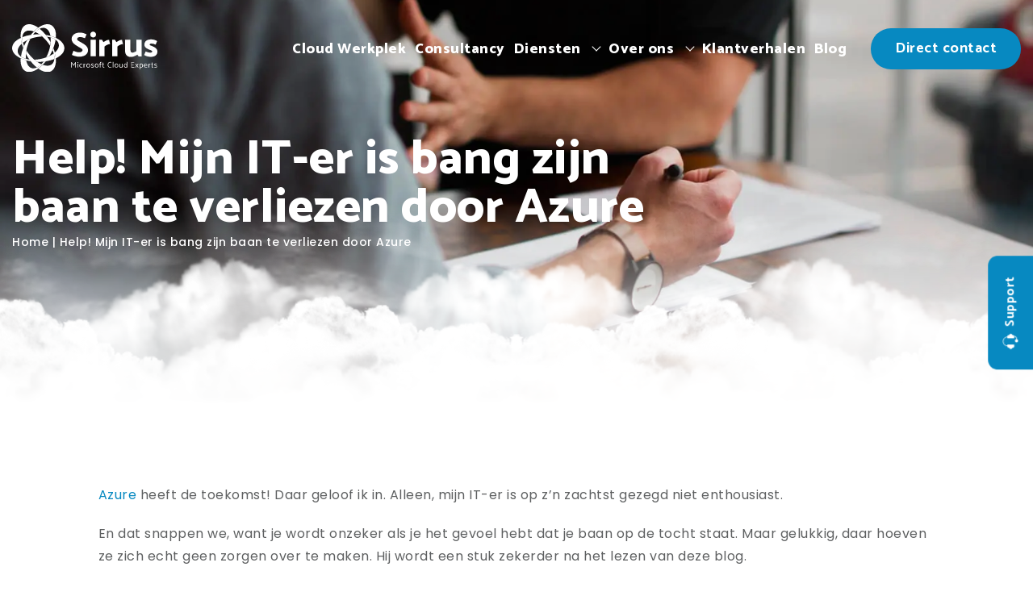

--- FILE ---
content_type: text/html; charset=UTF-8
request_url: https://www.sirrus.nl/nieuws/help-mijn-it-er-is-bang-zijn-baan-te-verliezen-door-azure/
body_size: 18990
content:
<!DOCTYPE html>
<html lang="nl">
    <head>
        <meta charset="utf-8">
        
        <meta name="viewport" content="width=device-width, initial-scale=1, shrink-to-fit=no">
        <link rel="stylesheet" type="text/css" media="all" href="https://www.sirrus.nl/wp-content/themes/sirrus/style.css" />
        <meta name='robots' content='index, follow, max-image-preview:large, max-snippet:-1, max-video-preview:-1' />

	<!-- This site is optimized with the Yoast SEO plugin v26.8 - https://yoast.com/product/yoast-seo-wordpress/ -->
	<title>Help! Mijn IT-er is bang zijn baan te verliezen door Azure</title>
	<meta name="description" content="Maar gelukkig, daar hoeven ze zich echt geen zorgen over te maken. Hij wordt een stuk zekerder na het lezen van deze blog. " />
	<link rel="canonical" href="https://www.sirrus.nl/nieuws/help-mijn-it-er-is-bang-zijn-baan-te-verliezen-door-azure/" />
	<meta property="og:locale" content="nl_NL" />
	<meta property="og:type" content="article" />
	<meta property="og:title" content="Help! Mijn IT-er is bang zijn baan te verliezen door Azure" />
	<meta property="og:description" content="Maar gelukkig, daar hoeven ze zich echt geen zorgen over te maken. Hij wordt een stuk zekerder na het lezen van deze blog. " />
	<meta property="og:url" content="https://www.sirrus.nl/nieuws/help-mijn-it-er-is-bang-zijn-baan-te-verliezen-door-azure/" />
	<meta property="og:site_name" content="Sirrus BV" />
	<meta property="article:modified_time" content="2020-04-16T09:04:33+00:00" />
	<meta property="og:image" content="https://www.sirrus.nl/wp-content/uploads/2019/02/over_azure.jpg" />
	<meta property="og:image:width" content="1600" />
	<meta property="og:image:height" content="900" />
	<meta property="og:image:type" content="image/jpeg" />
	<meta name="twitter:card" content="summary_large_image" />
	<meta name="twitter:label1" content="Geschatte leestijd" />
	<meta name="twitter:data1" content="2 minuten" />
	<script type="application/ld+json" class="yoast-schema-graph">{"@context":"https://schema.org","@graph":[{"@type":"WebPage","@id":"https://www.sirrus.nl/nieuws/help-mijn-it-er-is-bang-zijn-baan-te-verliezen-door-azure/","url":"https://www.sirrus.nl/nieuws/help-mijn-it-er-is-bang-zijn-baan-te-verliezen-door-azure/","name":"Help! Mijn IT-er is bang zijn baan te verliezen door Azure","isPartOf":{"@id":"https://www.sirrus.nl/#website"},"primaryImageOfPage":{"@id":"https://www.sirrus.nl/nieuws/help-mijn-it-er-is-bang-zijn-baan-te-verliezen-door-azure/#primaryimage"},"image":{"@id":"https://www.sirrus.nl/nieuws/help-mijn-it-er-is-bang-zijn-baan-te-verliezen-door-azure/#primaryimage"},"thumbnailUrl":"https://www.sirrus.nl/wp-content/uploads/2019/02/over_azure.jpg","datePublished":"2020-04-08T13:56:01+00:00","dateModified":"2020-04-16T09:04:33+00:00","description":"Maar gelukkig, daar hoeven ze zich echt geen zorgen over te maken. Hij wordt een stuk zekerder na het lezen van deze blog. ","breadcrumb":{"@id":"https://www.sirrus.nl/nieuws/help-mijn-it-er-is-bang-zijn-baan-te-verliezen-door-azure/#breadcrumb"},"inLanguage":"nl-NL","potentialAction":[{"@type":"ReadAction","target":["https://www.sirrus.nl/nieuws/help-mijn-it-er-is-bang-zijn-baan-te-verliezen-door-azure/"]}]},{"@type":"ImageObject","inLanguage":"nl-NL","@id":"https://www.sirrus.nl/nieuws/help-mijn-it-er-is-bang-zijn-baan-te-verliezen-door-azure/#primaryimage","url":"https://www.sirrus.nl/wp-content/uploads/2019/02/over_azure.jpg","contentUrl":"https://www.sirrus.nl/wp-content/uploads/2019/02/over_azure.jpg","width":1600,"height":900,"caption":"Service provider"},{"@type":"WebSite","@id":"https://www.sirrus.nl/#website","url":"https://www.sirrus.nl/","name":"Sirrus BV","description":"Microsoft Cloud Experts","publisher":{"@id":"https://www.sirrus.nl/#organization"},"potentialAction":[{"@type":"SearchAction","target":{"@type":"EntryPoint","urlTemplate":"https://www.sirrus.nl/?s={search_term_string}"},"query-input":{"@type":"PropertyValueSpecification","valueRequired":true,"valueName":"search_term_string"}}],"inLanguage":"nl-NL"},{"@type":"Organization","@id":"https://www.sirrus.nl/#organization","name":"Sirrus BV","url":"https://www.sirrus.nl/","logo":{"@type":"ImageObject","inLanguage":"nl-NL","@id":"https://www.sirrus.nl/#/schema/logo/image/","url":"https://www.sirrus.nl/wp-content/uploads/2021/09/Sirrus-Logo-PNG1x1.png","contentUrl":"https://www.sirrus.nl/wp-content/uploads/2021/09/Sirrus-Logo-PNG1x1.png","width":1500,"height":1500,"caption":"Sirrus BV"},"image":{"@id":"https://www.sirrus.nl/#/schema/logo/image/"}}]}</script>
	<!-- / Yoast SEO plugin. -->


<link rel="alternate" title="oEmbed (JSON)" type="application/json+oembed" href="https://www.sirrus.nl/wp-json/oembed/1.0/embed?url=https%3A%2F%2Fwww.sirrus.nl%2Fnieuws%2Fhelp-mijn-it-er-is-bang-zijn-baan-te-verliezen-door-azure%2F" />
<link rel="alternate" title="oEmbed (XML)" type="text/xml+oembed" href="https://www.sirrus.nl/wp-json/oembed/1.0/embed?url=https%3A%2F%2Fwww.sirrus.nl%2Fnieuws%2Fhelp-mijn-it-er-is-bang-zijn-baan-te-verliezen-door-azure%2F&#038;format=xml" />
<style id='wp-img-auto-sizes-contain-inline-css' type='text/css'>
img:is([sizes=auto i],[sizes^="auto," i]){contain-intrinsic-size:3000px 1500px}
/*# sourceURL=wp-img-auto-sizes-contain-inline-css */
</style>
<style id='wp-block-library-inline-css' type='text/css'>
:root{--wp-block-synced-color:#7a00df;--wp-block-synced-color--rgb:122,0,223;--wp-bound-block-color:var(--wp-block-synced-color);--wp-editor-canvas-background:#ddd;--wp-admin-theme-color:#007cba;--wp-admin-theme-color--rgb:0,124,186;--wp-admin-theme-color-darker-10:#006ba1;--wp-admin-theme-color-darker-10--rgb:0,107,160.5;--wp-admin-theme-color-darker-20:#005a87;--wp-admin-theme-color-darker-20--rgb:0,90,135;--wp-admin-border-width-focus:2px}@media (min-resolution:192dpi){:root{--wp-admin-border-width-focus:1.5px}}.wp-element-button{cursor:pointer}:root .has-very-light-gray-background-color{background-color:#eee}:root .has-very-dark-gray-background-color{background-color:#313131}:root .has-very-light-gray-color{color:#eee}:root .has-very-dark-gray-color{color:#313131}:root .has-vivid-green-cyan-to-vivid-cyan-blue-gradient-background{background:linear-gradient(135deg,#00d084,#0693e3)}:root .has-purple-crush-gradient-background{background:linear-gradient(135deg,#34e2e4,#4721fb 50%,#ab1dfe)}:root .has-hazy-dawn-gradient-background{background:linear-gradient(135deg,#faaca8,#dad0ec)}:root .has-subdued-olive-gradient-background{background:linear-gradient(135deg,#fafae1,#67a671)}:root .has-atomic-cream-gradient-background{background:linear-gradient(135deg,#fdd79a,#004a59)}:root .has-nightshade-gradient-background{background:linear-gradient(135deg,#330968,#31cdcf)}:root .has-midnight-gradient-background{background:linear-gradient(135deg,#020381,#2874fc)}:root{--wp--preset--font-size--normal:16px;--wp--preset--font-size--huge:42px}.has-regular-font-size{font-size:1em}.has-larger-font-size{font-size:2.625em}.has-normal-font-size{font-size:var(--wp--preset--font-size--normal)}.has-huge-font-size{font-size:var(--wp--preset--font-size--huge)}.has-text-align-center{text-align:center}.has-text-align-left{text-align:left}.has-text-align-right{text-align:right}.has-fit-text{white-space:nowrap!important}#end-resizable-editor-section{display:none}.aligncenter{clear:both}.items-justified-left{justify-content:flex-start}.items-justified-center{justify-content:center}.items-justified-right{justify-content:flex-end}.items-justified-space-between{justify-content:space-between}.screen-reader-text{border:0;clip-path:inset(50%);height:1px;margin:-1px;overflow:hidden;padding:0;position:absolute;width:1px;word-wrap:normal!important}.screen-reader-text:focus{background-color:#ddd;clip-path:none;color:#444;display:block;font-size:1em;height:auto;left:5px;line-height:normal;padding:15px 23px 14px;text-decoration:none;top:5px;width:auto;z-index:100000}html :where(.has-border-color){border-style:solid}html :where([style*=border-top-color]){border-top-style:solid}html :where([style*=border-right-color]){border-right-style:solid}html :where([style*=border-bottom-color]){border-bottom-style:solid}html :where([style*=border-left-color]){border-left-style:solid}html :where([style*=border-width]){border-style:solid}html :where([style*=border-top-width]){border-top-style:solid}html :where([style*=border-right-width]){border-right-style:solid}html :where([style*=border-bottom-width]){border-bottom-style:solid}html :where([style*=border-left-width]){border-left-style:solid}html :where(img[class*=wp-image-]){height:auto;max-width:100%}:where(figure){margin:0 0 1em}html :where(.is-position-sticky){--wp-admin--admin-bar--position-offset:var(--wp-admin--admin-bar--height,0px)}@media screen and (max-width:600px){html :where(.is-position-sticky){--wp-admin--admin-bar--position-offset:0px}}
/*wp_block_styles_on_demand_placeholder:6970684056e03*/
/*# sourceURL=wp-block-library-inline-css */
</style>
<style id='classic-theme-styles-inline-css' type='text/css'>
/*! This file is auto-generated */
.wp-block-button__link{color:#fff;background-color:#32373c;border-radius:9999px;box-shadow:none;text-decoration:none;padding:calc(.667em + 2px) calc(1.333em + 2px);font-size:1.125em}.wp-block-file__button{background:#32373c;color:#fff;text-decoration:none}
/*# sourceURL=/wp-includes/css/classic-themes.min.css */
</style>
<link rel='stylesheet' id='contact-form-7-css' href='https://www.sirrus.nl/wp-content/plugins/contact-form-7/includes/css/styles.css?ver=6.1.4' type='text/css' media='all' />
<link rel='stylesheet' id='wpcf7-redirect-script-frontend-css' href='https://www.sirrus.nl/wp-content/plugins/wpcf7-redirect/build/assets/frontend-script.css?ver=2c532d7e2be36f6af233' type='text/css' media='all' />
<link rel='stylesheet' id='global-css' href='https://www.sirrus.nl/wp-content/themes/sirrus/assets/dist/global.min.css?ver=2.0.5' type='text/css' media='all' />
<script type="text/javascript" src="https://www.sirrus.nl/wp-includes/js/jquery/jquery.min.js?ver=3.7.1" id="jquery-core-js"></script>
<script type="text/javascript" src="https://www.sirrus.nl/wp-includes/js/jquery/jquery-migrate.min.js?ver=3.4.1" id="jquery-migrate-js"></script>
<script type="text/javascript" id="cf7rl-redirect_method-js-extra">
/* <![CDATA[ */
var cf7rl_ajax_object = {"cf7rl_ajax_url":"https://www.sirrus.nl/wp-admin/admin-ajax.php","cf7rl_forms":"[\"|3295|url|https:\\/\\/www.sirrus.nl\\/bedankt-voor-je-voip-pdf-aanvraag\\/|0|\",\"|2639|url|https:\\/\\/www.sirrus.nl\\/bedankt-aanvraag\\/|0|\"]","cf7rl_nonce":"0e51c39e64"};
//# sourceURL=cf7rl-redirect_method-js-extra
/* ]]> */
</script>
<script type="text/javascript" src="https://www.sirrus.nl/wp-content/plugins/cf7-redirect-thank-you-page/assets/js/redirect_method.js" id="cf7rl-redirect_method-js"></script>
<link rel="https://api.w.org/" href="https://www.sirrus.nl/wp-json/" /><link rel='shortlink' href='https://www.sirrus.nl/?p=2215' />
<script>(()=>{var o=[],i={};["on","off","toggle","show"].forEach((l=>{i[l]=function(){o.push([l,arguments])}})),window.Boxzilla=i,window.boxzilla_queue=o})();</script><!-- Global site tag (gtag.js) - Google Analytics -->
<script async src="https://www.googletagmanager.com/gtag/js?id=UA-113299708-1"></script>
<script>
  window.dataLayer = window.dataLayer || [];
  function gtag(){dataLayer.push(arguments);}
  gtag('js', new Date());

  gtag('config', 'UA-113299708-1');
</script>
<!--
<style>
	/* package fix hack cloud werkplek page */
	.page-id-581 #packets__scroll .posttype__item:nth-child(-n+3) { display: none; }
	.page-id-581 #packets__scroll .posttype__item:nth-child(n+7) { display: none; }
</style>
--><link rel="icon" href="https://www.sirrus.nl/wp-content/uploads/2018/12/cropped-favicon-32x32.png" sizes="32x32" />
<link rel="icon" href="https://www.sirrus.nl/wp-content/uploads/2018/12/cropped-favicon-192x192.png" sizes="192x192" />
<link rel="apple-touch-icon" href="https://www.sirrus.nl/wp-content/uploads/2018/12/cropped-favicon-180x180.png" />
<meta name="msapplication-TileImage" content="https://www.sirrus.nl/wp-content/uploads/2018/12/cropped-favicon-270x270.png" />
		<style type="text/css" id="wp-custom-css">
			.boxzilla-container p {
	color: white;
}
.boxzilla-container h4 {
	color: white;
}
.boxzilla {
	z-index: 999999;
	border-radius: 20px 0 0 0;
}
.boxzilla-close-icon {
	color: white;
    top: 1.9rem;
    right: 1rem;
}

.header.header--content-page {
	height: 50rem;
}

.accordion .content a {
	color: black !important;
}

.button--secondary {
	color: white !important;
}		</style>
		
        <!-- Cookie consent and loader script -->
        <script src="https://storage.googleapis.com/cdn.mostwantit.xyz/koekje/js/koekje-v0.min.js" async></script>
        <script>window.koekjeLayer = [
            ["init",["Functioneel","Analytics"],[1,1],[1550126185204]],
            ["customize",{"texts":{"title":"Cookie","info":"Je weet dat ze er zijn: Cookies! Klik op details om te zien welke cookies er bij ons opgeslagen worden.", "accept": "Sluiten"},"position":"bottom","details":"https://www.sirrus.nl/wp-content/themes/sirrus/details.json","showAcceptAll":false}],
            ["cookies",[{"n":"koekje_consent","g":0},{"n":"_ga","g":1},{"n":"_gid","g":1},{"n":"_gat","g":1},{"n":"AMP_TOKEN","g":1},{"n":"_gac_<property-id>","g":1}]],
        ];</script>
        <!-- /Cookie consent and loader script -->

        <!-- Google Tag Manager -->
        <script>(function(w,d,s,l,i){w[l]=w[l]||[];w[l].push({'gtm.start':
        new Date().getTime(),event:'gtm.js'});var f=d.getElementsByTagName(s)[0],
        j=d.createElement(s),dl=l!='dataLayer'?'&l='+l:'';j.async=true;j.src=
        'https://www.googletagmanager.com/gtm.js?id='+i+dl;f.parentNode.insertBefore(j,f);
        })(window,document,'script','dataLayer','GTM-KFHZWMS');</script>
        <!-- End Google Tag Manager -->
    </head>
    <body class="wp-singular nieuws-template-default single single-nieuws postid-2215 wp-theme-sirrus">

        <script type='text/javascript'>
        (function(d,t) {
          _scoopi = {'onload': function() { this.trkDocumentLoad(); }};
          var s=d.getElementsByTagName(t)[0], js=d.createElement(t); js.async=1;
          js.src='//api.salesfeed.com/v3/bootstrap.js?aid=sirrus19';
          s.parentNode.insertBefore(js,s);
        })(document,'script');
        </script>
        <!-- Google Tag Manager (noscript) -->
        <noscript><iframe src="https://www.googletagmanager.com/ns.html?id=GTM-KFHZWMS"
        height="0" width="0" style="display:none;visibility:hidden"></iframe></noscript>
        <!-- End Google Tag Manager (noscript) -->

        <link rel="stylesheet" href="https://unpkg.com/aos@next/dist/aos.css"/>
        <div style="display: none; visibility: hidden;">
            <svg xmlns="http://www.w3.org/2000/svg" class="hide"><symbol id="icon-arrow-light" viewBox="0 0 13 10"><g stroke="#0789C1" stroke-width="1.5" fill-rule="evenodd" stroke-linecap="round" stroke-linejoin="round"><path d="M1 5h11M8 1l4 4-4 4"/></g></symbol><symbol id="icon-arrow-white" viewBox="0 0 13 10"><g stroke="#fff" stroke-width="1.5" fill-rule="evenodd" stroke-linecap="round" stroke-linejoin="round"><path d="M1 5h11M8 1l4 4-4 4"/></g></symbol><symbol id="icon-arrow"><path d="M23.888 11.628L12.963.703a.5.5 0 0 0-.707 0l-3.45 3.449a.503.503 0 0 0-.013.696l3.864 4.163L.532 8.996H.53a.5.5 0 0 0-.5.5v5c0 .277.223.5.5.5H12.61l-3.817 4.119a.503.503 0 0 0 .013.696l3.45 3.449a.502.502 0 0 0 .707 0l10.925-10.925a.5.5 0 0 0 0-.707" fill-rule="evenodd"/></symbol><symbol id="icon-azure" viewBox="0 0 32 20"><path d="M24.347 5.467a6.978 6.978 0 0 1 6.751 6.98c0 2.685-1.198 4.603-3.162 5.821a8.606 8.606 0 0 1-2.114.936c-.435.128-19.187.197-19.4.224a.75.75 0 1 1-.193-1.487c.139-.018 18.815-.072 19.17-.176a7.125 7.125 0 0 0 1.746-.771c1.545-.959 2.453-2.412 2.453-4.547 0-3.1-2.56-5.594-5.684-5.48a.75.75 0 0 1-.705-.428A7.976 7.976 0 0 0 16 1.967 7.975 7.975 0 0 0 8.043 9.47a.75.75 0 0 1-.902.69 3.93 3.93 0 0 0-4.738 3.846c0 2.615 1.634 3.707 3.885 3.91a.75.75 0 0 1-.135 1.494c-2.926-.263-5.25-1.818-5.25-5.404 0-3.166 2.67-5.594 5.723-5.423C7.29 3.975 11.25.467 16 .467a9.472 9.472 0 0 1 8.347 5z" fill-rule="nonzero"/></symbol><symbol id="icon-check"><path d="M16 2L5.5 13 2 9.071" stroke="#006B99" stroke-width="3" fill-rule="evenodd" stroke-linecap="round" stroke-linejoin="round"/></symbol><symbol id="icon-cross"><path d="M17.22 12.964L23.88 6.33a.498.498 0 0 0 .002-.707l-4.491-4.51a.504.504 0 0 0-.707 0l-6.66 6.634-6.633-6.66a.5.5 0 0 0-.707 0l-4.51 4.49a.501.501 0 0 0-.001.708l6.635 6.659-6.66 6.634a.5.5 0 0 0-.001.707l4.49 4.509a.5.5 0 0 0 .708 0l6.659-6.633 6.634 6.659a.498.498 0 0 0 .707 0l4.509-4.49a.5.5 0 0 0 0-.707l-6.632-6.66z" fill-rule="evenodd"/></symbol><symbol id="icon-enterprise-mobility-security" viewBox="0 0 32 20"><path d="M24.347 5.467a6.978 6.978 0 0 1 6.751 6.98c0 2.685-1.198 4.603-3.162 5.821a8.606 8.606 0 0 1-2.114.936c-.435.128-19.187.197-19.4.224a.75.75 0 1 1-.193-1.487c.139-.018 18.815-.072 19.17-.176a7.125 7.125 0 0 0 1.746-.771c1.545-.959 2.453-2.412 2.453-4.547 0-3.1-2.56-5.594-5.684-5.48a.75.75 0 0 1-.705-.428A7.976 7.976 0 0 0 16 1.967 7.975 7.975 0 0 0 8.043 9.47a.75.75 0 0 1-.902.69 3.93 3.93 0 0 0-4.738 3.846c0 2.615 1.634 3.707 3.885 3.91a.75.75 0 0 1-.135 1.494c-2.926-.263-5.25-1.818-5.25-5.404 0-3.166 2.67-5.594 5.723-5.423C7.29 3.975 11.25.467 16 .467a9.472 9.472 0 0 1 8.347 5z" fill-rule="nonzero"/></symbol><symbol id="icon-exchange-online" viewBox="0 0 50 50"><path d="M28.875 0a.466.466 0 0 0-.063.031l-28 5.282a1 1 0 0 0-.812 1v37.28a1 1 0 0 0 .813 1l28 5.376c.289.054.59-.02.82-.207A1.01 1.01 0 0 0 30 49v-9h19c.55 0 1-.45 1-1V11c0-.55-.45-1-1-1H30V1a1.004 1.004 0 0 0-1.125-1zM28 2.188v8.5c-.058.193-.058.4 0 .593v27.532a1.016 1.016 0 0 0 0 .406v8.593l-26-5.03V7.124l26-4.936zM30 12h18v26H30v-3h1.594c.699-.102 6.398-7.395 5.5-8.094-.7-.699-3.102 3.18-6 5.282H30V25.5c1.547 1.031 2.984 1.734 3.313 1.406.511-.511-1.387-1.828-3.313-3.625v-5.468h1.688l1.125 1c.199.199.394.199.593 0l.782-.813c.199-.2.199-.395 0-.594l-2.282-2.312a.737.737 0 0 0-.406-.188H30V12zm-10.813 2.813l-9.093 1v18.093l9.406.907v-3.72l-5.906-.28V26.5l5.219.094V23l-5.22.094v-4.188l5.595-.406-.001-3.687zM38.313 15c-.699.102-6.3 7.395-5.5 8.094.7.699 3.102-3.18 6-5.282h3.282v3.782l-1 1c-.2.199-.2.394 0 .593l.812.813c.2.2.395.2.594 0l2.313-2.313c.101-.101.187-.273.187-.375v-5.625c0-.398-.293-.687-.594-.687h-6.094zm-1.374 8.031c-.098.004-.2.012-.25.063-.7.699 3.304 3.008 5.406 5.906v3.188h-3.782l-1.124-1c-.2-.2-.395-.2-.594 0l-.782.812c-.199.2-.199.395 0 .594l2.282 2.312a.737.737 0 0 0 .406.188h5.813c.3 0 .593-.293.593-.594v-5.906c0-.75-6.496-5.614-7.968-5.563z" fill-rule="nonzero"/></symbol><symbol id="icon-facebook" viewBox="0 0 13 24"><path d="M12.768 7.465H8.5V5.56c0-.896.594-1.105 1.012-1.105H12.5V.513L8.17.5C4.246.5 3.5 3.439 3.5 5.32v2.145h-3v4h3v12h5v-12h3.85l.418-4z" fill-rule="evenodd"/></symbol><symbol id="icon-file"><g stroke="#000" stroke-width="1.5" fill-rule="evenodd" stroke-linecap="round" stroke-linejoin="round"><path d="M18.5 24.5h-17v-23h11l6 6z"/><path d="M12.5 1.5v6h6M5.5 8.5H10M5.5 11.5h9M5.5 14.5h9M5.5 17.5h9M5.5 20.5h9"/></g></symbol><symbol id="icon-headphone" viewBox="0 0 19 19"><path d="M16.922 7.932v-.414a1.877 1.877 0 0 0-1.875-1.875h-.019c-.194-2.926-2.63-5.25-5.606-5.25-2.975 0-5.412 2.324-5.606 5.25h-.019c-1.034 0-1.875.841-1.875 1.875v.414c-.855.174-1.5.93-1.5 1.836s.645 1.663 1.5 1.837v.413c0 1.035.841 1.875 1.875 1.875h1.5a.375.375 0 0 0 .375-.375v-7.5a.375.375 0 0 0-.375-.375h-.731a4.88 4.88 0 0 1 4.856-4.5 4.88 4.88 0 0 1 4.856 4.5h-.731a.375.375 0 0 0-.375.375v7.5c0 .208.168.375.375.375h1.5c0 1.24-1.01 2.25-2.25 2.25h-.788a1.876 1.876 0 1 0 0 .75h.788c1.654 0 3-1.345 3-3v-.159a1.875 1.875 0 0 0 1.125-1.716v-.413c.855-.174 1.5-.93 1.5-1.837 0-.906-.645-1.662-1.5-1.836" fill-rule="evenodd"/></symbol><symbol id="icon-linkedin" viewBox="0 0 22 21"><path d="M14.527 11.5a2 2 0 0 0-2 2v7h-5s.06-12 0-13h5v1.485s1.548-1.443 3.94-1.443c2.96 0 5.06 2.143 5.06 6.304V20.5h-5v-7a2 2 0 0 0-2-2zm-11.51-6h-.029C1.478 5.5.5 4.318.5 3.019.5 1.69 1.507.607 3.047.607c1.541 0 2.488 1.118 2.518 2.447 0 1.3-.977 2.446-2.548 2.446zm2.51 15h-5v-13h5v13z" fill-rule="evenodd"/></symbol><symbol id="icon-mail" viewBox="0 0 17 12"><g fill-rule="evenodd"><path d="M16.775 1L8.743 7.599a.385.385 0 0 1-.486 0L.226 1c-.14.236-.226.508-.226.803v8.628C0 11.296.693 12 1.545 12h13.91c.852 0 1.545-.704 1.545-1.569V1.803c0-.295-.086-.567-.225-.803"/><path d="M16 .228A1.364 1.364 0 0 0 15.258 0H1.742C1.47 0 1.22.086 1 .228L8.5 7 16 .228"/></g></symbol><symbol id="icon-microsoft-365" viewBox="0 0 28 25"><g fill-rule="nonzero"><path d="M14.478 21.971c1.026.46 1.969.734 2.69.734v.75-.75c1.116 0 2.402-.275 3.923-.87l1.653-5.776a12.22 12.22 0 0 1-3.092.422c-1.78 0-3.21-.424-4.369-1.105L13.52 21.5c.3.16.622.322.958.472zm2.69 1.484v.75c-.978 0-2.101-.326-3.303-.865a16.254 16.254 0 0 1-1.494-.766l-.093-.055-.026-.016-.01-.006-.005-.003-.015-.01.369-.638-.676-.195 2.215-7.689a.75.75 0 0 1 1.189-.378c1.044.834 2.43 1.397 4.333 1.397 1.188 0 2.502-.239 3.941-.755a.75.75 0 0 1 .974.913L22.432 22.6a.75.75 0 0 1-.435.487c-1.838.76-3.42 1.118-4.828 1.118v-.75zM11.549 13.54c-1.262-.734-2.22-1.065-3.383-1.065-.955 0-2.371.293-3.781.828l-1.714 5.944c1.111-.338 2.12-.501 3.048-.501 1.486 0 2.638.356 3.973 1.133.514-1.751 1.425-4.86 1.857-6.338zm-1.832 8.124c-1.505-1.002-2.555-1.418-3.998-1.418-1.1 0-2.376.28-3.893.892a.75.75 0 0 1-1.001-.903l2.221-7.702a.75.75 0 0 1 .437-.487c1.69-.69 3.447-1.07 4.683-1.07 1.654 0 2.93.508 4.66 1.584a.75.75 0 0 1 .325.847c-.366 1.255-1.9 6.49-2.3 7.845a.75.75 0 0 1-1.134.412zM15.089 2.276h-.732l.747.006-.015-.006zm-4.478-.689c-1.025.02-2.187.267-3.528.781L5.399 8.282c1.126-.358 2.165-.544 3.19-.544 1.417.015 2.526.366 3.817 1.115l.852-2.914.003-.01.963-3.298c-1.43-.8-2.359-1.044-3.613-1.044zm5.246.69l-.03.215-1.126 3.857-.003.011c-.538 1.84-.929 3.176-1.132 3.865a.75.75 0 0 1-1.134.413c-1.468-.974-2.485-1.385-3.85-1.4-1.205 0-2.493.322-4.024.947a.75.75 0 0 1-1.005-.9l2.189-7.683a.75.75 0 0 1 .438-.49c1.647-.671 3.097-1 4.416-1.025 1.694 0 2.949.38 4.896 1.545a.75.75 0 0 1 .365.644zM20.154 11.798v.75-.75c1.16 0 2.372-.261 3.64-.818L25.5 5.11c-1.094.338-2.146.5-3.154.5-1.71 0-3.13-.437-4.312-1.135l-1.801 6.232c1.19.7 2.502 1.091 3.922 1.091zm0 .75v.75c-1.91 0-3.654-.59-5.192-1.618-.02-.013-.02-.013-.087-.064a.75.75 0 0 1-.24-.785l2.244-7.766a.75.75 0 0 1 1.182-.384c1.097.855 2.488 1.43 4.284 1.43 1.23 0 2.558-.288 3.99-.914a.75.75 0 0 1 1.021.896l-2.213 7.625a.75.75 0 0 1-.141.267.75.75 0 0 1-.273.218c-1.572.741-3.101 1.095-4.575 1.095v-.75z"/></g></symbol><symbol id="icon-microsoft-office-365" viewBox="0 0 526 782"><path d="M36 143.226v472.298c0 9.94-8.059 18-18 18s-18-8.06-18-18V128.238a18 18 0 0 1 14.74-17.702L504.74.298C515.8-1.74 526 6.753 526 18v746c0 12.489-12.407 21.182-24.145 16.918L62.959 653.498c-9.344-3.394-14.167-13.72-10.773-23.064s13.72-14.167 23.064-10.773L490 738.31V39.618L36 143.226z" fill-rule="nonzero"/></symbol><symbol id="icon-microsoft" viewBox="0 0 28 25"><g stroke="#000" stroke-width="1.5" fill-rule="evenodd" stroke-linejoin="round"><path d="M17.169 23.455c-1.944 0-4.537-1.599-4.533-1.596l2.215-7.69c.673.539 2.234 1.562 4.8 1.562 1.18 0 2.575-.218 4.195-.799l-2.135 7.462c-1.839.76-3.312 1.06-4.542 1.06M10.132 21.04c-1.23-.819-2.533-1.544-4.413-1.544-1.139 0-2.496.27-4.173.947l2.22-7.702c1.761-.72 3.405-1.016 4.4-1.016 1.768 0 3.157.783 4.265 1.472-.294 1.007-1.843 6.297-2.299 7.842h0zM15.107 2.276v.006c-.456 1.562-1.806 6.19-2.26 7.73-1.188-.787-2.463-1.505-4.266-1.524-1.468 0-2.932.442-4.307 1.002l2.189-7.683c1.66-.676 3.007-.948 4.133-.97 1.433 0 2.553.267 4.511 1.44h0zM20.154 12.548c-1.936 0-3.541-.666-4.776-1.492a.298.298 0 0 1-.023-.017L17.6 3.273c.709.552 2.313 1.587 4.745 1.587 1.225 0 2.657-.261 4.29-.976l-2.213 7.624-.01.007c-.003.002-.003.005-.003.01-1.553.732-2.976 1.023-4.255 1.023"/></g></symbol><symbol id="icon-network-security" viewBox="0 0 32 27"><g fill-rule="nonzero"><path d="M24.347 5.467a6.978 6.978 0 0 1 6.751 6.98c0 2.685-1.198 4.603-3.162 5.821a8.606 8.606 0 0 1-2.114.936 6.9 6.9 0 0 1-.992.224.75.75 0 1 1-.194-1.487c.14-.018.408-.072.763-.176a7.125 7.125 0 0 0 1.746-.771c1.545-.959 2.453-2.412 2.453-4.547 0-3.1-2.56-5.594-5.684-5.48a.75.75 0 0 1-.705-.428A7.976 7.976 0 0 0 16 1.967 7.975 7.975 0 0 0 8.043 9.47a.75.75 0 0 1-.902.69 3.93 3.93 0 0 0-4.738 3.846c0 2.615 1.634 3.707 3.885 3.91a.75.75 0 0 1-.135 1.494c-2.926-.263-5.25-1.818-5.25-5.404 0-3.166 2.67-5.594 5.723-5.423C7.29 3.975 11.25.467 16 .467a9.472 9.472 0 0 1 8.347 5z"/><path d="M20.467 24.598v-6.326h-8.934v6.326h8.934zm.75 1.5H10.783a.75.75 0 0 1-.75-.75v-7.826a.75.75 0 0 1 .75-.75h10.434a.75.75 0 0 1 .75.75v7.826a.75.75 0 0 1-.75.75z"/><path d="M16.75 22.74a.75.75 0 1 1-1.5 0v-1.305a.75.75 0 1 1 1.5 0v1.305zM12.837 17.522a.75.75 0 1 1-1.5 0v-1.305a4.663 4.663 0 1 1 9.326 0v1.305a.75.75 0 0 1-1.5 0v-1.305a3.164 3.164 0 0 0-6.326 0v1.305z"/><path d="M15.902 20.783a.098.098 0 1 0 .196 0 .098.098 0 1 0-.196 0zm1.5 0a1.402 1.402 0 1 1-2.805 0 1.402 1.402 0 0 1 2.805 0z"/></g></symbol><symbol id="icon-office-365" viewBox="0 0 526 782"><path d="M36 143.226v472.298c0 9.94-8.059 18-18 18s-18-8.06-18-18V128.238a18 18 0 0 1 14.74-17.702L504.74.298C515.8-1.74 526 6.753 526 18v746c0 12.489-12.407 21.182-24.145 16.918L62.959 653.498c-9.344-3.394-14.167-13.72-10.773-23.064s13.72-14.167 23.064-10.773L490 738.31V39.618L36 143.226z" fill-rule="nonzero"/></symbol><symbol id="icon-ondersteuning-medewerker" viewBox="0 0 411 483"><g fill-rule="evenodd"><path d="M203.7 260.2h3.2c29.3-.5 53-10.8 70.5-30.5 38.5-43.4 32.1-117.8 31.4-124.9-2.5-53.3-27.7-78.8-48.5-90.7C244.8 5.2 226.7.4 206.5 0H204.8c-11.1 0-32.9 1.8-53.8 13.7-21 11.9-46.6 37.4-49.1 91.1-.7 7.1-7.1 81.5 31.4 124.9 17.4 19.7 41.1 30 70.4 30.5zm-75.1-152.9c0-.3.1-.6.1-.8 3.3-71.7 54.2-79.4 76-79.4H205.9c27 .6 72.9 11.6 76 79.4 0 .3 0 .6.1.8.1.7 7.1 68.7-24.7 104.5-12.6 14.2-29.4 21.2-51.5 21.4h-1c-22-.2-38.9-7.2-51.4-21.4-31.7-35.6-24.9-103.9-24.8-104.5z" fill-rule="nonzero"/><path d="M410.8 383.6v-.3c0-.8-.1-1.6-.1-2.5-.6-19.8-1.9-66.1-45.3-80.9-.3-.1-.7-.2-1-.3-45.1-11.5-82.6-37.5-83-37.8-6.1-4.3-14.5-2.8-18.8 3.3-4.3 6.1-2.8 14.5 3.3 18.8 1.7 1.2 41.5 28.9 91.3 41.7 23.3 8.3 25.9 33.2 26.6 56 0 .9 0 1.7.1 2.5.1 9-.5 22.9-2.1 30.9-16.2 9.2-79.7 41-176.3 41-96.2 0-160.1-31.9-176.4-41.1-1.6-8-2.3-21.9-2.1-30.9 0-.8.1-1.6.1-2.5.7-22.8 3.3-47.7 26.6-56 49.8-12.8 89.6-40.6 91.3-41.7 6.1-4.3 7.6-12.7 3.3-18.8-4.3-6.1-12.7-7.6-18.8-3.3-.4.3-37.7 26.3-83 37.8-.4.1-.7.2-1 .3C2.1 314.7.8 361 .2 380.7c0 .9 0 1.7-.1 2.5v.3c-.1 5.2-.2 31.9 5.1 45.3 1 2.6 2.8 4.8 5.2 6.3 3 2 74.9 47.8 195.2 47.8 120.3 0 192.2-45.9 195.2-47.8 2.3-1.5 4.2-3.7 5.2-6.3 5-13.3 4.9-40 4.8-45.2z"/></g></symbol><symbol id="icon-pause" viewBox="0 0 16 19"><g fill-rule="evenodd"><path d="M6 17.13l-.428.16C3.59 18.025 2.4 18.261 2 18 .01 16.698.01 2.302 2 1c.617-.403 2.007-.026 3.752.776L6 1.89v15.238zM10 17.13l.428.16c1.982.735 3.173.971 3.572.71 1.99-1.302 1.99-15.698 0-17-.617-.403-2.007-.026-3.752.776L10 1.89v15.238z"/></g></symbol><symbol id="icon-play" viewBox="0 0 15 19"><path d="M15 9.5c0 2.978-11.01 9.802-13 8.5C.01 16.698.01 2.302 2 1 3.99-.302 15 6.522 15 9.5z" fill-rule="evenodd"/></symbol><symbol id="icon-server-security" viewBox="0 0 48 48"><g fill-rule="nonzero"><path d="M45.272 32.13H27.207V46.28h18.065V32.13zm.75 15.651H26.457a.75.75 0 0 1-.75-.75V31.38a.75.75 0 0 1 .75-.75h19.565a.75.75 0 0 1 .75.75v15.652a.75.75 0 0 1-.75.75z"/><path d="M31.12 31.38a.75.75 0 0 1-1.5 0v-1.957a6.62 6.62 0 1 1 13.239 0v1.957a.75.75 0 0 1-1.5 0v-1.957a5.12 5.12 0 1 0-10.24 0v1.957zM43.315 13.771V3.988c0-.667-.539-1.206-1.206-1.206H4.935c-.668 0-1.207.539-1.207 1.206v9.783c0 .665.54 1.207 1.207 1.207h37.174c.666 0 1.206-.542 1.206-1.207zm1.5 0a2.707 2.707 0 0 1-2.706 2.707H4.935a2.707 2.707 0 0 1-2.707-2.707V3.988a2.705 2.705 0 0 1 2.707-2.706h37.174a2.705 2.705 0 0 1 2.706 2.706v9.783z"/><path d="M17.652 12.564a.75.75 0 0 1 0-1.5h19.565a.75.75 0 1 1 0 1.5H17.652zM17.652 8.651a.75.75 0 0 1 0-1.5h19.565a.75.75 0 1 1 0 1.5H17.652zM11.033 8.88c0-.668-.54-1.207-1.207-1.207a1.207 1.207 0 1 0 1.207 1.207zm1.5 0a2.707 2.707 0 1 1-5.415-.002 2.707 2.707 0 0 1 5.415.002zM19.609 28.673a.75.75 0 0 1 0 1.5H4.935a2.707 2.707 0 0 1-2.707-2.706v-9.783a2.705 2.705 0 0 1 2.707-2.706h37.174a2.705 2.705 0 0 1 2.706 2.706v2.935a.75.75 0 1 1-1.5 0v-2.935c0-.668-.539-1.206-1.206-1.206H4.935c-.668 0-1.207.538-1.207 1.206v9.783c0 .665.54 1.206 1.207 1.206h14.674z"/><path d="M17.652 26.26a.75.75 0 0 1 0-1.5h3.913a.75.75 0 0 1 0 1.5h-3.913zM17.652 22.347a.75.75 0 0 1 0-1.5h5.87a.75.75 0 1 1 0 1.5h-5.87zM11.033 22.575c0-.667-.54-1.206-1.207-1.206a1.207 1.207 0 1 0 1.207 1.207zm1.5 0a2.707 2.707 0 1 1-5.415-.001 2.707 2.707 0 0 1 5.415.001zM21.565 42.369a.75.75 0 1 1 0 1.5H4.935a2.707 2.707 0 0 1-2.707-2.707V31.38a2.705 2.705 0 0 1 2.707-2.707h14.674a.75.75 0 0 1 0 1.5H4.935c-.668 0-1.207.539-1.207 1.207v9.782c0 .666.54 1.207 1.207 1.207h16.63z"/><path d="M11.033 36.271c0-.668-.54-1.207-1.207-1.207a1.207 1.207 0 1 0 1.207 1.207zm1.5 0a2.707 2.707 0 1 1-5.415-.001 2.707 2.707 0 0 1 5.415.001zM36.99 42.14a.75.75 0 1 1-1.5 0v-3.912a.75.75 0 0 1 1.5 0v3.913z"/><path d="M36.467 37.25a.227.227 0 0 0-.228-.229.227.227 0 0 0-.228.228.23.23 0 0 0 .228.229.23.23 0 0 0 .228-.229zm1.5 0a1.73 1.73 0 0 1-1.728 1.728 1.727 1.727 0 1 1 1.728-1.728z"/></g></symbol><symbol id="icon-strategie"><g stroke="#006B99" stroke-width="1.5" fill-rule="evenodd" stroke-linecap="round" stroke-linejoin="round"><path d="M7.417 10.909c0 .643.521 1.166 1.166 1.166H9.75l3.5 3.5v-3.5h8.167c.644 0 1.166-.523 1.166-1.166V2.742c0-.644-.522-1.167-1.166-1.167H8.583c-.645 0-1.166.523-1.166 1.167v8.167h0zM26.667 17.342a2.916 2.916 0 1 1-5.833 0 2.916 2.916 0 0 1 5.833 0h0z"/><path d="M28.417 24.925h-9.334a4.667 4.667 0 0 1 9.334 0h0zM9.167 17.342a2.916 2.916 0 1 1-5.833 0 2.916 2.916 0 0 1 5.833 0h0z"/><path d="M10.917 24.925H1.583a4.667 4.667 0 0 1 9.334 0h0zM17.917 20.842a2.916 2.916 0 1 1-5.833 0 2.916 2.916 0 0 1 5.833 0h0z"/><path d="M19.667 28.425h-9.334a4.667 4.667 0 0 1 9.334 0h0zM10.917 3.909h8.13M10.917 6.242h8.13M10.917 8.575h8.13"/></g></symbol><symbol id="icon-tel" viewBox="0 0 15 15"><path d="M14.012 10.595L12.43 9.014a1.639 1.639 0 0 0-1.168-.484 1.64 1.64 0 0 0-1.168.484l-.423.423a35.106 35.106 0 0 1-4.613-4.614l.423-.423a1.653 1.653 0 0 0 0-2.335L3.902.484A1.639 1.639 0 0 0 2.733 0c-.442 0-.857.171-1.169.484l-.867.867c-.8.8-.928 2.069-.302 3.016a34.764 34.764 0 0 0 9.733 9.733c.394.26.851.398 1.323.398.64 0 1.241-.249 1.692-.7l.868-.868a1.64 1.64 0 0 0 .483-1.168c0-.44-.172-.856-.483-1.167" fill-rule="evenodd"/></symbol><symbol id="icon-twitter" viewBox="0 0 23 19"><path d="M22.444 2.834c-.814.363-1.5.375-2.228.016.94-.562.982-.956 1.321-2.019-.878.521-1.85.9-2.886 1.105a4.545 4.545 0 0 0-7.743 4.144 12.896 12.896 0 0 1-9.366-4.749 4.532 4.532 0 0 0-.616 2.286c0 1.577.803 2.967 2.022 3.782A4.535 4.535 0 0 1 .89 6.831v.057a4.548 4.548 0 0 0 3.645 4.456 4.56 4.56 0 0 1-2.053.078 4.551 4.551 0 0 0 4.245 3.156A9.134 9.134 0 0 1 0 16.459 12.862 12.862 0 0 0 6.965 18.5c8.36 0 12.928-6.924 12.928-12.929 0-.198-.003-.392-.012-.588.887-.64 1.954-1.237 2.563-2.149" fill-rule="evenodd"/></symbol><symbol id="icon-upload"><g stroke="#000" stroke-width="1.5" fill-rule="evenodd" stroke-linecap="round" stroke-linejoin="round"><path d="M19.293 16.632h2.775s4.984-.65 4.984-5.539a5.528 5.528 0 0 0-5.737-5.527 7.743 7.743 0 0 0-7-4.44c-4.125 0-7.489 3.223-7.73 7.287a4.153 4.153 0 0 0-5.006 4.065c0 4.218 4.43 4.154 4.43 4.154h3.316M14.316 10.035v12.737"/><path d="M17.79 13.509l-3.474-3.474-3.474 3.474"/></g></symbol><symbol id="icon-werkplek-security" viewBox="0 0 48 48"><g fill-rule="nonzero"><path d="M30.414 34.805H17.586l-.625 2.5h14.078l-.625-2.5zm1.586 4H16a.75.75 0 0 1-.728-.932l1-4a.75.75 0 0 1 .728-.568h14a.75.75 0 0 1 .728.568l1 4a.75.75 0 0 1-.728.932z"/><path d="M4.25 27.95V5.055c0-2.07 1.68-3.75 3.75-3.75h32a3.75 3.75 0 0 1 3.75 3.75v21.902l3.975 14.905.025.193v1a3.75 3.75 0 0 1-3.75 3.75H4c-2.07 0-3.75-1.68-3.75-3.75v-1l.029-.206 3.971-13.9zm42 14.203l-3.975-14.905-.025-.193v-22A2.25 2.25 0 0 0 40 2.805H8a2.251 2.251 0 0 0-2.25 2.25v23l-.029.206L1.75 42.16v.895A2.251 2.251 0 0 0 4 45.305h40a2.25 2.25 0 0 0 2.25-2.25v-.902z"/><path d="M5 28.805v-1.5h38v1.5zM1 42.805v-1.5h46v1.5zM38.25 23.304v-16.5H9.75v16.5h28.5zm.75 1.5H9a.75.75 0 0 1-.75-.75v-18a.75.75 0 0 1 .75-.75h30a.75.75 0 0 1 .75.75v18a.75.75 0 0 1-.75.75z"/></g></symbol><symbol id="icon-youtube" viewBox="0 0 16 14"><g fill-rule="evenodd"><path d="M6.926.512a.296.296 0 0 0-.063-.445.382.382 0 0 0-.498.056L4.5 2.28 2.635.125a.383.383 0 0 0-.498-.057.297.297 0 0 0-.063.446l2.072 2.393.001 2.775c0 .176.16.318.355.318.196 0 .355-.142.355-.318l-.002-2.776L6.925.512z"/><path d="M7.5 5.286c-.414 0-.75-.32-.75-.715V2.43c0-.394.336-.715.75-.715.413 0 .75.321.75.715V4.57c0 .394-.336.715-.75.715M7.5 1C6.673 1 6 1.641 6 2.429V4.57C6 5.36 6.673 6 7.5 6S9 5.359 9 4.571V2.43C9 1.64 8.326 1 7.5 1M14 4.214V1.357C14 1.16 13.82 1 13.6 1c-.221 0-.4.16-.4.357v2.86c-.001.59-.539 1.069-1.2 1.069-.332-.021-.621-.111-.848-.313a1.01 1.01 0 0 1-.351-.758L10.8 1.358c0-.197-.18-.357-.4-.357-.22 0-.4.16-.4.357v2.857c0 .477.209.926.586 1.263.378.336.88.522 1.412.522H12c.457 0 .874-.142 1.211-.374.028.173.188.308.39.308.22 0 .399-.16.399-.358V4.214zM9.5 10c-.276 0-.5.15-.5.333v1.334c0 .184.224.333.5.333s.5-.15.5-.333v-1.334c0-.184-.224-.333-.5-.333M13 10.5a.5.5 0 0 0-1 0v.5h1v-.5z"/><path d="M12.426 12.489c-.593 0-1.153-.502-1.153-1.034v-1.273c0-.526.49-.955 1.09-.955.602 0 1.092.429 1.092.955v.636c0 .176-.163.318-.364.318H12v.319c0 .182.23.397.426.397.165 0 .426-.065.426-.238 0-.176.163-.319.364-.319.2 0 .364.143.364.319 0 .499-.496.875-1.154.875zm-1.88-1.034c0 .526-.49.954-1.091.954-.173 0-.334-.038-.48-.101a.389.389 0 0 1-.248.088c-.2 0-.363-.143-.363-.318V8.273c0-.176.163-.318.363-.318.201 0 .364.142.364.318v1.013c.114-.035.236-.059.364-.059.601 0 1.09.429 1.09.955v1.273zm-3.273.894a.39.39 0 0 1-.204-.062 1.192 1.192 0 0 1-.524.122c-.601 0-1.09-.428-1.09-.954v-1.91c0-.176.162-.319.363-.319.2 0 .364.143.364.318v1.91c0 .177.163.319.363.319.201 0 .364-.142.364-.318v-1.91c0-.176.163-.319.364-.319.2 0 .363.143.363.318l.001 2.486c0 .177-.163.319-.364.319zM5.106 9.227H4v2.85c0 .176-.163.319-.364.319-.2 0-.363-.143-.363-.318v-2.85H2.167c-.202 0-.364-.143-.364-.319 0-.176.162-.318.364-.318h2.94c.2 0 .363.142.363.318 0 .176-.163.318-.364.318zM13.091 7H2.909C1.303 7 0 8.14 0 9.545v1.91C0 12.86 1.303 14 2.91 14h10.18c1.607 0 2.91-1.14 2.91-2.545v-1.91C16 8.14 14.697 7 13.09 7z"/></g></symbol></svg>        </div>
        <nav class="navbar navbar--fixed-top">
            <div class="container">
                <div class="row align-items-center justify-content-between">
                    <div class="navbar__logo col-9 col-md-3 col-lg-3">
                        <a class="navbar__logo-link" href="https://www.sirrus.nl">
                           <img class="navbar__logo-img navbar__logo-img--white" src="https://www.sirrus.nl/wp-content/themes/sirrus/assets/img/logo_white.svg" alt="Logo"/>
                           <img class="navbar__logo-img navbar__logo-img--color" src="https://www.sirrus.nl/wp-content/themes/sirrus/assets/img/logo.svg" alt="Logo"/>
                        </a>
                    </div>
                    <div class="navbar__menu justify-content-end d-md-flex col-3 col-md-9">
                        <ul class="navbar__menu-wrapper">
                            <li id="menu-item-2566" class="menu-item menu-item-type-post_type menu-item-object-page menu-item-2566"><a href="https://www.sirrus.nl/sirrus-cloud-werkplek/">Cloud Werkplek</a></li>
<li id="menu-item-5868" class="menu-item menu-item-type-post_type menu-item-object-page menu-item-5868"><a href="https://www.sirrus.nl/it-consultancy/">Consultancy</a></li>
<li id="menu-item-2562" class="menu-item menu-item-type-post_type menu-item-object-page menu-item-has-children menu-item-2562"><a href="https://www.sirrus.nl/clouddiensten/">Diensten</a>
<ul class="sub-menu">
	<li id="menu-item-962" class="menu-item menu-item-type-post_type menu-item-object-page menu-item-962"><a href="https://www.sirrus.nl/over-azure/">Microsoft Azure</a></li>
	<li id="menu-item-1073" class="menu-item menu-item-type-post_type menu-item-object-page menu-item-1073"><a href="https://www.sirrus.nl/over-microsoft-365/">Microsoft 365</a></li>
	<li id="menu-item-1414" class="menu-item menu-item-type-post_type_archive menu-item-object-paketten menu-item-1414"><a href="https://www.sirrus.nl/managed-services/">Managed Services</a></li>
	<li id="menu-item-2731" class="menu-item menu-item-type-post_type menu-item-object-page menu-item-2731"><a href="https://www.sirrus.nl/sirrus-cloud-werkplek/">Sirrus Cloud Werkplek</a></li>
	<li id="menu-item-2730" class="menu-item menu-item-type-post_type menu-item-object-page menu-item-2730"><a href="https://www.sirrus.nl/cloud-security/">Cloud security</a></li>
	<li id="menu-item-2968" class="menu-item menu-item-type-post_type menu-item-object-page menu-item-2968"><a href="https://www.sirrus.nl/voip-via-ms-teams/">VOIP via Microsoft Teams</a></li>
</ul>
</li>
<li id="menu-item-376" class="menu-item menu-item-type-post_type menu-item-object-page menu-item-has-children menu-item-376"><a href="https://www.sirrus.nl/over-sirrus/">Over ons</a>
<ul class="sub-menu">
	<li id="menu-item-2772" class="menu-item menu-item-type-post_type menu-item-object-page menu-item-2772"><a href="https://www.sirrus.nl/over-sirrus/">Over Sirrus</a></li>
	<li id="menu-item-6375" class="menu-item menu-item-type-post_type menu-item-object-page menu-item-6375"><a href="https://www.sirrus.nl/over-sirrus/microsoft-solutions-partner/">Microsoft Solutions Partner</a></li>
	<li id="menu-item-3171" class="menu-item menu-item-type-post_type menu-item-object-page menu-item-3171"><a href="https://www.sirrus.nl/over-sirrus/iso270012017/">Informatiebeveiliging – ISO27001</a></li>
	<li id="menu-item-2564" class="menu-item menu-item-type-post_type menu-item-object-page menu-item-2564"><a href="https://www.sirrus.nl/over-sirrus/partners/">Partners</a></li>
	<li id="menu-item-2568" class="menu-item menu-item-type-post_type menu-item-object-page menu-item-2568"><a href="https://www.sirrus.nl/over-sirrus/vacatures/">Vacatures</a></li>
</ul>
</li>
<li id="menu-item-2563" class="menu-item menu-item-type-post_type menu-item-object-page menu-item-2563"><a href="https://www.sirrus.nl/klantverhalen/">Klantverhalen</a></li>
<li id="menu-item-2115" class="menu-item menu-item-type-post_type menu-item-object-page menu-item-2115"><a href="https://www.sirrus.nl/nieuws/">Blog</a></li>
<li id="menu-item-1075" class="menu-item menu-item-type-post_type menu-item-object-page menu-item-1075"><a href="https://www.sirrus.nl/contact/">Direct contact</a></li>
                        </ul>
                        <a href="https://www.sirrus.nl/contact/" class="button button--primary">Direct contact</a>
                        <div class="navbar__hamburger d-xl-none">
                            <div class="navbar__hamburger-wrapper">
                                <div class="navbar__hamburger-bar"></div>
                            </div>
                        </div>
                    </div>
                </div>
            </div>
        </nav>
        <div class="mobile-menu col-sm-12 d-xl-none">
            <div class="mobile-menu__wrapper">
                <ul>
                    <li class="menu-item menu-item-type-post_type menu-item-object-page menu-item-2566"><a href="https://www.sirrus.nl/sirrus-cloud-werkplek/">Cloud Werkplek</a></li>
<li class="menu-item menu-item-type-post_type menu-item-object-page menu-item-5868"><a href="https://www.sirrus.nl/it-consultancy/">Consultancy</a></li>
<li class="menu-item menu-item-type-post_type menu-item-object-page menu-item-has-children menu-item-2562"><a href="https://www.sirrus.nl/clouddiensten/">Diensten</a>
<ul class="sub-menu">
	<li class="menu-item menu-item-type-post_type menu-item-object-page menu-item-962"><a href="https://www.sirrus.nl/over-azure/">Microsoft Azure</a></li>
	<li class="menu-item menu-item-type-post_type menu-item-object-page menu-item-1073"><a href="https://www.sirrus.nl/over-microsoft-365/">Microsoft 365</a></li>
	<li class="menu-item menu-item-type-post_type_archive menu-item-object-paketten menu-item-1414"><a href="https://www.sirrus.nl/managed-services/">Managed Services</a></li>
	<li class="menu-item menu-item-type-post_type menu-item-object-page menu-item-2731"><a href="https://www.sirrus.nl/sirrus-cloud-werkplek/">Sirrus Cloud Werkplek</a></li>
	<li class="menu-item menu-item-type-post_type menu-item-object-page menu-item-2730"><a href="https://www.sirrus.nl/cloud-security/">Cloud security</a></li>
	<li class="menu-item menu-item-type-post_type menu-item-object-page menu-item-2968"><a href="https://www.sirrus.nl/voip-via-ms-teams/">VOIP via Microsoft Teams</a></li>
</ul>
</li>
<li class="menu-item menu-item-type-post_type menu-item-object-page menu-item-has-children menu-item-376"><a href="https://www.sirrus.nl/over-sirrus/">Over ons</a>
<ul class="sub-menu">
	<li class="menu-item menu-item-type-post_type menu-item-object-page menu-item-2772"><a href="https://www.sirrus.nl/over-sirrus/">Over Sirrus</a></li>
	<li class="menu-item menu-item-type-post_type menu-item-object-page menu-item-6375"><a href="https://www.sirrus.nl/over-sirrus/microsoft-solutions-partner/">Microsoft Solutions Partner</a></li>
	<li class="menu-item menu-item-type-post_type menu-item-object-page menu-item-3171"><a href="https://www.sirrus.nl/over-sirrus/iso270012017/">Informatiebeveiliging – ISO27001</a></li>
	<li class="menu-item menu-item-type-post_type menu-item-object-page menu-item-2564"><a href="https://www.sirrus.nl/over-sirrus/partners/">Partners</a></li>
	<li class="menu-item menu-item-type-post_type menu-item-object-page menu-item-2568"><a href="https://www.sirrus.nl/over-sirrus/vacatures/">Vacatures</a></li>
</ul>
</li>
<li class="menu-item menu-item-type-post_type menu-item-object-page menu-item-2563"><a href="https://www.sirrus.nl/klantverhalen/">Klantverhalen</a></li>
<li class="menu-item menu-item-type-post_type menu-item-object-page menu-item-2115"><a href="https://www.sirrus.nl/nieuws/">Blog</a></li>
<li class="menu-item menu-item-type-post_type menu-item-object-page menu-item-1075"><a href="https://www.sirrus.nl/contact/">Direct contact</a></li>
                </ul>
            </div>
        </div>
        <div class="support">
            <a href="https://www.sirrus.nl/support/" class="support--lg">
                <svg><use xlink:href="#icon-headphone"/></svg>
                Support            </a>
            <a href="https://www.sirrus.nl/support/" class="support--sm">
                <svg><use xlink:href="#icon-tel"/></svg>
            </a>
        </div>

<section class="header header--content-page d-flex align-items-center" style="background-image: url('https://www.sirrus.nl/wp-content/uploads/2019/02/over_azure.jpg')">
    <div class="container">
		<div class="row">
			<div class="col-12 col-sm-12 col-md-8">
				<div class="header__content">
					<h1 class="white mbn">Help! Mijn IT-er is bang zijn baan te verliezen door Azure</h1>
                    <p id="breadcrumbs"><span><span><a href="https://www.sirrus.nl/">Home</a></span> | <span class="breadcrumb_last" aria-current="page">Help! Mijn IT-er is bang zijn baan te verliezen door Azure</span></span></p>				</div>
			</div>
		</div>
	</div>
    <div class="header__overlay"></div>
    <div class="header__clouds" style="background-image:url('https://www.sirrus.nl/wp-content/themes/sirrus/assets/img/header_clouds.png')" data-enllax-ratio="0.15" data-enllax-type="foreground"></div>
</section>

<section class="content pbn">
    <div class="container">
        <div class="row">
            <div class="col-12 col-md-10 offset-md-1">
                <!-- <span class="news__term">21-01-2026</span> -->
                <p><span style="font-weight: 400;"><a href="https://www.sirrus.nl/nieuws/wat-is-azure/">Azure</a> heeft de toekomst! Daar geloof ik in. Alleen, mijn IT-er is op z’n zachtst gezegd niet enthousiast. </span></p>
<p><span style="font-weight: 400;">En dat snappen we, want je wordt onzeker als je het gevoel hebt dat je baan op de tocht staat. Maar gelukkig, daar hoeven ze zich echt geen zorgen over te maken. Hij wordt een stuk zekerder na het lezen van deze blog. </span></p>
<p><b>Want hun werk wordt niet minder, alleen anders! </b></p>
<p><span style="font-weight: 400;">Zo zorgt Azure ervoor dat zijn werk nieuwe uitdagingen krijgt en leuker wordt. </span></p>
<h2><span style="font-weight: 400;">Dit verandert er door Azure en maakt het werk van jouw IT-er leuker</span></h2>
<p><span style="font-weight: 400;">Met Azure werk je in de Cloud. En die Cloud verandert en verbetert zich elke dag. Er komen elke dag nieuwe mogelijkheden bij. Het bijblijven en verbeteren van de omgeving wordt met Azure dus echt een belangrijke taak.</span></p>
<p><span style="font-weight: 400;">Veel IT-ers onderhouden nu al servers. Daar hebben ze een database opgezet en als er een patch of de hele server kapot is, moet hij die zelf maken. Daarnaast moeten ze zelf op zoek naar veiligheidslekken, zorgen dat de firewall goed werkt en met updates de veiligheid van jouw data en het gebruiksgemak van jouw software verbeteren. </span></p>
<p><b>Met Azure verandert dat werk maar een klein beetje. </b></p>
<p><span style="font-weight: 400;">Het fysieke werk doet Microsoft. Jouw IT-er moet problemen blijven signaleren en regelen dat het opgelost wordt. Updates gaan veelal automatisch. Je moet alleen de medewerkers informeren over de nieuwe functionaliteiten die er bijgekomen zijn.  </span></p>
<p><span style="font-weight: 400;">En lukt dat niet helemaal? Dan hoeft hij niet nachten wakker te liggen, want dan lossen wij het (samen met hem) op! </span></p>
<p><span style="font-weight: 400;">Tegenwoordig is een goede firewall niet meer voldoende om jouw data 100% te beveiligen. Zeker met het gebruik van de Microsoft Cloud niet. Dit vraagt een andere kijk op IT beveiliging. We zorgen er samen voor dat je omgeving voldoet aan alle wetten en regels, zoals de AVG. En heeft jouw IT-er geen verstand van die juridische aspecten van IT? Dan leert je IT-er dat samen met ons.  </span></p>
<p><b>En dat is voor hem leuk, want zo krijgt hij door Azure meer kennis en nieuwe uitdagingen. Want hij is verplicht op de hoogte te blijven van IT-ontwikkelingen. </b></p>
<p><span style="font-weight: 400;">Kortom, door Azure voert jouw IT-er de regie: wat gaat er veranderen en wat zijn de gevolgen voor mijn systemen? En hij blijft up-to-date, want hij leert elke dag. </span></p>
<p><b>Van werend naar lerend. Wat vind je IT-er hiervan? Laat ons dat weten!</b></p>
<p><a class="button button--secondary" href="tel:+31 6 53697877">Neem contact op</a></p>
<p><a href="https://www.sirrus.nl/over-azure/">Azure</a> is een van onze diensten als <a href="https://www.sirrus.nl/managed-service-provider/">managed service provider</a>. Klik op een van de links om meer over een van deze onderwerpen te lezen.</p>
                <div class="share">
                    <h3>Deel dit blogbericht</h3>
                    <div class="share__wrapper">
                        <a class="icon__social"href="http://www.facebook.com/sharer.php?u=http://www.sirrus.nl/nieuws/help-mijn-it-er-is-bang-zijn-baan-te-verliezen-door-azure/" onclick="window.open(this.href, 'mywin','left=200,top=200,width=675,height=675,toolbar=1,resizable=0'); return false;">
                            <svg><use xlink:href="#icon-facebook"/></svg>
                        </a>
                        <a class="icon__social" href="https://twitter.com/intent/tweet?text=Help%21+Mijn+IT-er+is+bang+zijn+baan+te+verliezen+door+Azure&url=https://www.sirrus.nl/nieuws/help-mijn-it-er-is-bang-zijn-baan-te-verliezen-door-azure/" target="_blank" onclick="window.open(this.href, 'mywin','left=200,top=200,width=675,height=675,toolbar=1,resizable=0'); return false;">
                            <svg><use xlink:href="#icon-twitter"/></svg>
                        </a>
                        <a class="icon__social" href="https://www.linkedin.com/shareArticle?mini=true&url=https://www.sirrus.nl/nieuws/help-mijn-it-er-is-bang-zijn-baan-te-verliezen-door-azure&title=Help! Mijn IT-er is bang zijn baan te verliezen door Azure&source=sirrus.nl" onclick="window.open(this.href, 'mywin', 'left=200,top=200,width=675,height=675,toolbar=1,resizable=0'); return false;">
                            <svg><use xlink:href="#icon-linkedin"/></svg>
                        </a>
                    </div>
                </div>
            </div>
        </div>
    </div>
</section>

                <section class="contact package__form padding-top--large padding-bottom--none">
            <div class="container">
                <div class="row">
                    <div class="col-12 col-lg-5">
                        <div class="contact__image" style="background-image: url('1')" /></div>
                    </div>
                    <div class="col-12 col-lg-7">
                        <div class=" contact__form">
                            <h3></h3>
                            
<div class="wpcf7 no-js" id="wpcf7-f1333-o1" lang="nl-NL" dir="ltr" data-wpcf7-id="1333">
<div class="screen-reader-response"><p role="status" aria-live="polite" aria-atomic="true"></p> <ul></ul></div>
<form action="/nieuws/help-mijn-it-er-is-bang-zijn-baan-te-verliezen-door-azure/#wpcf7-f1333-o1" method="post" class="wpcf7-form init" aria-label="Contactformulier" novalidate="novalidate" data-status="init">
<fieldset class="hidden-fields-container"><input type="hidden" name="_wpcf7" value="1333" /><input type="hidden" name="_wpcf7_version" value="6.1.4" /><input type="hidden" name="_wpcf7_locale" value="nl_NL" /><input type="hidden" name="_wpcf7_unit_tag" value="wpcf7-f1333-o1" /><input type="hidden" name="_wpcf7_container_post" value="0" /><input type="hidden" name="_wpcf7_posted_data_hash" value="" /><input type="hidden" name="_wpcf7_recaptcha_response" value="" />
</fieldset>
<span class="wpcf7-form-control-wrap" data-name="naam"><input size="40" maxlength="400" class="wpcf7-form-control wpcf7-text wpcf7-validates-as-required" aria-required="true" aria-invalid="false" placeholder="Je naam" value="" type="text" name="naam" /></span>
<span class="wpcf7-form-control-wrap" data-name="email"><input size="40" maxlength="400" class="wpcf7-form-control wpcf7-email wpcf7-validates-as-required wpcf7-text wpcf7-validates-as-email" aria-required="true" aria-invalid="false" placeholder="Je emailadres" value="" type="email" name="email" /></span>
<span class="wpcf7-form-control-wrap" data-name="tel"><input size="40" maxlength="400" class="wpcf7-form-control wpcf7-tel wpcf7-text wpcf7-validates-as-tel" aria-invalid="false" placeholder="Je telefoonnummer" value="" type="tel" name="tel" /></span>
<span class="wpcf7-form-control-wrap" data-name="subject"><input size="40" maxlength="400" class="wpcf7-form-control wpcf7-text wpcf7-validates-as-required" aria-required="true" aria-invalid="false" placeholder="Pakket" value="" type="text" name="subject" /></span>
<span class="wpcf7-form-control-wrap" data-name="message"><input size="40" maxlength="400" class="wpcf7-form-control wpcf7-text wpcf7-validates-as-required" aria-required="true" aria-invalid="false" placeholder="Je vraag, bericht of opmerking." value="" type="text" name="message" /></span>
<span class="wpcf7-form-control-wrap" data-name="acceptance"><span class="wpcf7-form-control wpcf7-acceptance"><span class="wpcf7-list-item"><label><input type="checkbox" name="acceptance" value="1" aria-invalid="false" /><span class="wpcf7-list-item-label">Ik ga akkoord met het <a href="/privacy-disclaimer" target="_blank">privacybeleid</a>.</span></label></span></span></span>
<div class="form--recaptcha">Deze site wordt beschermd door reCAPTCHA. Bekijk het <a target="_blank" href="https://policies.google.com/privacy">privacybeleid</a> en de <a target="_blank" href="https://policies.google.com/terms">gebruikersvoorwaarden</a> van Google.</div>
<input class="wpcf7-form-control wpcf7-submit has-spinner button button--secondary" type="submit" value="Verzenden" /><div class="wpcf7-response-output" aria-hidden="true"></div>
</form>
</div>
                        </div>
                    </div>
                </div>
            </div>
        </section>

        <footer class="footer" >
            <div class="container"  data-aos="fade-up" data-aos-duration="800">
                <div class="row">
                    <div class="footer__logos d-xs-none col-sm-6 col-md-3 col-lg-3">
                                                        <a href="https://www.sirrus.nl/over-sirrus/" target="">
                                    <img src="https://www.sirrus.nl/wp-content/uploads/2023/07/logos.png" alt="Partner">
                                </a>
                                                    </div>
                    <div class="footer__newsletter d-xs-none col-sm-6 col-md-5 col-lg-3">
                        <h3>Geen cloud updates missen?</h3>
                        <p>Mis geen enkel nieuwtje op het gebied van cloud. Schrijf je nu in voor de nieuwsbrief.</p>
                        	<a href="https://www.sirrus.nl/nieuwsbrief/" target="" class="button button--ghost">Inschrijven</a>
                                                </div>
                    <div class="footer__social col-12 col-sm-6 col-md-4 col-lg-3">
                        <h3>Volg ons</h3>
                                                    <a class="icon__social" href="https://www.facebook.com/sirrusnl/" target="_blank">
                                <svg><use xlink:href="#icon-facebook"/></svg>
                            </a>
                                                        <a class="icon__social" href="https://twitter.com/SirrusNL" target="_blank">
                                <svg><use xlink:href="#icon-twitter"/></svg>
                            </a>
                                                        <a class="icon__social" href="https://www.youtube.com/channel/UCX6qCYsNHLm16z8qNdpVNzQ/" target="_blank">
                                <svg><use xlink:href="#icon-youtube"/></svg>
                            </a>
                                                        <a class="icon__social" href="https://nl.linkedin.com/company/sirrus-microsoft-cloud-experts" target="_blank">
                                <svg><use xlink:href="#icon-linkedin"/></svg>
                            </a>
                                                </div>
                    <div class="footer__contact col-12 col-sm-6 col-md-6 col-lg-3">
                        <h3>Vragen over wat cloud voor jou kan betekenen?</h3>
                                                    <a class="contact" href="tel:0031880215201">
                                <svg class="icon"><use xlink:href="#icon-tel"/></svg>
                                <span>Algemeen: 088 021 5201</span>
                            </a>
                                                        <a class="contact" href="tel:0031880215200">
                                <svg class="icon"><use xlink:href="#icon-tel"/></svg>
                                <span>Support: 088 021 5200</span>
                            </a>
                                                        <a class="contact" href="https://www.sirrus.nl/bel-me-terug/">
                                <svg class="icon"><use xlink:href="#icon-tel"/></svg>
                                <span>Bel me terug verzoek</span>
                            </a>
                                                        <a class="contact" href="mailto:info@sirrus.nl">
                                <svg class="icon"><use xlink:href="#icon-mail"/></svg>
                                <span>info@sirrus.nl</span>
                            </a>
                                                        <a class="contact" href="https://www.sirrus.nl/klachtenformulier/">
                                <svg class="icon"><use xlink:href="#icon-mail"/></svg>
                                <span>Klachtenformulier</span>
                            </a>
                                                </div>
                    <div class="footer__realized col-12">
                        <div class="footer__realized--left">
                            <a href="https://www.sirrus.nl/privacy-disclaimer/">Privacy & Disclaimer</a>
                            <a href="https://www.sirrus.nl/algemene-voorwaarden/">Algemene voorwaarden</a>
							<a href="https://www.sirrus.nl/responsible-disclosure/">Responsible Disclosure</a>
                        </div>
                        <div class="footer__realized--right">
                            <p>Realisatie door <a target="_blank" href="https://www.zekerzichtbaar.nl">Zeker Zichtbaar</a></p>
                        </div>
                    </div>
                </div>
            </div>
        </footer>

        <script type="speculationrules">
{"prefetch":[{"source":"document","where":{"and":[{"href_matches":"/*"},{"not":{"href_matches":["/wp-*.php","/wp-admin/*","/wp-content/uploads/*","/wp-content/*","/wp-content/plugins/*","/wp-content/themes/sirrus/*","/*\\?(.+)"]}},{"not":{"selector_matches":"a[rel~=\"nofollow\"]"}},{"not":{"selector_matches":".no-prefetch, .no-prefetch a"}}]},"eagerness":"conservative"}]}
</script>
<script type="text/javascript" src="https://www.sirrus.nl/wp-includes/js/dist/hooks.min.js?ver=dd5603f07f9220ed27f1" id="wp-hooks-js"></script>
<script type="text/javascript" src="https://www.sirrus.nl/wp-includes/js/dist/i18n.min.js?ver=c26c3dc7bed366793375" id="wp-i18n-js"></script>
<script type="text/javascript" id="wp-i18n-js-after">
/* <![CDATA[ */
wp.i18n.setLocaleData( { 'text direction\u0004ltr': [ 'ltr' ] } );
//# sourceURL=wp-i18n-js-after
/* ]]> */
</script>
<script type="text/javascript" src="https://www.sirrus.nl/wp-content/plugins/contact-form-7/includes/swv/js/index.js?ver=6.1.4" id="swv-js"></script>
<script type="text/javascript" id="contact-form-7-js-translations">
/* <![CDATA[ */
( function( domain, translations ) {
	var localeData = translations.locale_data[ domain ] || translations.locale_data.messages;
	localeData[""].domain = domain;
	wp.i18n.setLocaleData( localeData, domain );
} )( "contact-form-7", {"translation-revision-date":"2025-11-30 09:13:36+0000","generator":"GlotPress\/4.0.3","domain":"messages","locale_data":{"messages":{"":{"domain":"messages","plural-forms":"nplurals=2; plural=n != 1;","lang":"nl"},"This contact form is placed in the wrong place.":["Dit contactformulier staat op de verkeerde plek."],"Error:":["Fout:"]}},"comment":{"reference":"includes\/js\/index.js"}} );
//# sourceURL=contact-form-7-js-translations
/* ]]> */
</script>
<script type="text/javascript" src="https://www.sirrus.nl/wp-content/plugins/contact-form-7/includes/js/index.js?ver=6.1.4" id="contact-form-7-js"></script>
<script type="text/javascript" id="wpcf7-redirect-script-js-extra">
/* <![CDATA[ */
var wpcf7r = {"ajax_url":"https://www.sirrus.nl/wp-admin/admin-ajax.php"};
//# sourceURL=wpcf7-redirect-script-js-extra
/* ]]> */
</script>
<script type="text/javascript" src="https://www.sirrus.nl/wp-content/plugins/wpcf7-redirect/build/assets/frontend-script.js?ver=2c532d7e2be36f6af233" id="wpcf7-redirect-script-js"></script>
<script type="text/javascript" src="https://www.google.com/recaptcha/api.js?render=6LcKLJMUAAAAANzhThAo6y3WcWsv8Y1pddKR1oYD&amp;ver=3.0" id="google-recaptcha-js"></script>
<script type="text/javascript" src="https://www.sirrus.nl/wp-includes/js/dist/vendor/wp-polyfill.min.js?ver=3.15.0" id="wp-polyfill-js"></script>
<script type="text/javascript" id="wpcf7-recaptcha-js-before">
/* <![CDATA[ */
var wpcf7_recaptcha = {
    "sitekey": "6LcKLJMUAAAAANzhThAo6y3WcWsv8Y1pddKR1oYD",
    "actions": {
        "homepage": "homepage",
        "contactform": "contactform"
    }
};
//# sourceURL=wpcf7-recaptcha-js-before
/* ]]> */
</script>
<script type="text/javascript" src="https://www.sirrus.nl/wp-content/plugins/contact-form-7/modules/recaptcha/index.js?ver=6.1.4" id="wpcf7-recaptcha-js"></script>
<script type="text/javascript" id="zz-lazyload-js-extra">
/* <![CDATA[ */
var zzlazyload_params = {"ajax_url":"https://www.sirrus.nl/wp-admin/admin-ajax.php"};
//# sourceURL=zz-lazyload-js-extra
/* ]]> */
</script>
<script type="text/javascript" src="https://www.sirrus.nl/wp-content/themes/sirrus/assets/libs/lazyload.js?ver=6.9" id="zz-lazyload-js"></script>
<script type="text/javascript" src="https://www.sirrus.nl/wp-content/themes/sirrus/assets/libs/jquery.enllax.js?ver=6.9" id="enllax-js"></script>
<script type="text/javascript" src="https://www.sirrus.nl/wp-content/themes/sirrus/assets/libs/tab-nav.js?ver=6.9" id="tab-nav-js"></script>
<script type="text/javascript" src="https://www.sirrus.nl/wp-content/themes/sirrus/assets/libs/aos.min.js?ver=6.9" id="aos-js"></script>
<script type="text/javascript" src="https://www.sirrus.nl/wp-content/themes/sirrus/assets/libs/cookies.js?ver=6.9" id="cookies-js"></script>
<script type="text/javascript" src="https://www.sirrus.nl/wp-content/themes/sirrus/assets/libs/snap.svg-min.js?ver=6.9" id="snap-svg-js"></script>
<script type="text/javascript" src="https://www.sirrus.nl/wp-content/themes/sirrus/assets/dist/scripts.min.js?ver=6.9" id="script-js"></script>

        <script>
            if (jQuery('.posttype__lazyload-container__posttype__packages').length != 0) {
                // var termClassName = jQuery(".term__labels label input").next().attr('id');
                // var height = jQuery('.' + termClassName).height();
                // jQuery('.' + termClassName).attr('id', 'is--active').closest('.term__description').css('height', height);

                function termDescription() {
                    jQuery(".term__labels label input").each(function () {
                        var inputChecked = jQuery(this).attr('checked');
                        if (inputChecked == 'checked') {
                            var termClassName = jQuery(this).next().attr('id');
                            var height = jQuery('.' + termClassName).height();

                            jQuery('.term__description__item').removeAttr('id');
                            jQuery('.' + termClassName).attr('id', 'is--active').closest('.term__description').css('height', height);
                        }
                    });
                }

                function packageTitle() {
                    jQuery('.posttype__item--block .button').on('click', function() {
                        var packageTitle = jQuery(this).data('subject-form');
                        jQuery('.wpcf7-form-control-wrap.subject input').val(packageTitle);
                        jQuery('.package__form').addClass('package__form--active');
                        jQuery('html, body').animate({
                            scrollTop: jQuery('.package__form').offset().top - 100
                        }, 400);
                    });
                }

                var lazy = new ZZLazyLoad({
                    container: '.posttype__lazyload-container',
                    search_inputs: '.posttype__lazyload-search input, .posttype__lazyload-search select',
                    ajax_url: zzlazyload_params.ajax_url,
                    search_delay_time_ms: 10,
                    fade_in_time_ms: 50,
                    partial_num_load: 9,
                    with_button: true,
                    constructItem: function( item ) {
                        var s = '<div class="col-lg-4 col-md-4 col-12 posttype__item">' +
                                    '<div class="posttype__item-wrapper">' +
                                        // '<div class="posttype__ribbonn">' +
                                        //     '<b></b>' +
                                        //     '<p>Aanbevolen</p>' +
                                        //     '<i></i>' +
                                        // '</div>' +
                                        '<input type="hidden" name="exclude" value="' + item.id + '"/>' +
                                            '<img src="' + item.typeImg +'/assets/img/' + item.type + '.svg">' +
                                            '<div class="posttype__item-content">' +
                                                '<h3>' + item.type + '</h3>';
                                                if (item.costs) {
                    s +=                            '<div class="posttype__costs"><span>&euro; ' + item.costs +'</span> p/m';
                                                }
                                                if(item) {
                                                  console.log(item);
                                                }
                    s +=                    '</div>' +
                                            '<div class="posttype__benefits">';
                                                for( var i = 0; i < item.benefits.length; i++ ) {
                    s +=							'<span class="posttype__benefits-item inclusive--' + item.inclusive[i]  + '"><span>' + item.benefits[i] + '</span></span>';
                                                }
                    s +=                    '</div>' +
                                            '<button data-subject-form="' + item.title + '" class="button button--secondary">Aanvragen</button>' +
                                            '<div class="posttype__shadow"></div>' +
                                    '</div>' +
                                '</div>';
                        return s;
                    },
                    constructFinished: function() {
                        packageTitle();
                    },
                    constructLoader: function() {
                        termDescription();
                        return '<div class="w-100"></div><div class="loading col-xl-12"><div class="loader-icon"></div></div>';
                    },
                    constructButton: function() {
                        return jQuery('');
                    }
                });
            }
            if (jQuery('.posttype__lazyload-container__posttype__licences').length != 0) {
                var termClassName = jQuery(".term__labels label input").next().attr('id');
                var height = jQuery('.' + termClassName).height();
                jQuery('.' + termClassName).attr('id', 'is--active').closest('.term__description').css('height', height);

                function termDescription() {
                    jQuery(".term__labels label input").each(function () {
                        jQuery(this).on("change", function () {
                            var termClassName = jQuery(this).next().attr('id');
                            var height = jQuery('.' + termClassName).height();

                            jQuery('.term__description__item').removeAttr('id');
                            jQuery('.' + termClassName).attr('id', 'is--active').closest('.term__description').css('height', height);
                        });
                    });
                }

                function packageTitle() {
                    jQuery('.posttype__item--block .button').on('click', function() {
                        var packageTitle = jQuery(this).data('subject-form');
                        jQuery('.wpcf7-form-control-wrap.subject input').val(packageTitle);
                        jQuery('.package__form').addClass('package__form--active');
                        jQuery('html, body').animate({
                            scrollTop: jQuery('.package__form').offset().top - 100
                        }, 400);
                    });
                }

                var lazy = new ZZLazyLoad({
                    container: '.posttype__lazyload-container',
                    search_inputs: '.posttype__lazyload-search input, .posttype__lazyload-search select',
                    ajax_url: zzlazyload_params.ajax_url,
                    search_delay_time_ms: 10,
                    fade_in_time_ms: 50,
                    partial_num_load: 9,
                    with_button: true,
                    constructItem: function( item ) {
                        var s = '<div class="col-lg-4 col-md-4 col-12 posttype__item">' +
                                    '<div class="posttype__item-wrapper">' +
                                        '<input type="hidden" name="exclude" value="' + item.id + '"/>' +
                                            '<div class="posttype__item-content">' +
                                                '<h3>' + item.name + '</h3>';
                                                if (item.costs) {
                    s +=                            '<div class="posttype__costs"><span>&euro; ' + item.costs +'</span> p/m';
                                                }
                                                if(item) {
                                                  console.log(item);
                                                }
                    s +=                    '</div>' +
                                            '<div class="posttype__benefits">';
                                                for (var i = 0; i < item.benefits.length; i++) {
                    s +=							'<span class="posttype__benefits-item inclusive--' + item.inclusive[i]  + '"><span>' + item.benefits[i] + '</span></span>';
                                                }
                    s +=                    '</div>' +
                                            '<button data-subject-form="' + item.title + '" class="button button--secondary">Aanvragen</button>' +
                                            '<div class="posttype__shadow"></div>' +
                                    '</div>' +
                                '</div>';
                        return s;
                    },
                    constructFinished: function() {
                        termDescription();
                        packageTitle();
                    },
                    constructLoader: function() {
                        return '<div class="w-100"></div><div class="loading col-xl-12"><div class="loader-icon"></div></div>';
                    },
                    constructButton: function() {
                        return jQuery('');
                    }
                });
            }
        </script>
    </body>
</html>


--- FILE ---
content_type: text/html; charset=utf-8
request_url: https://www.google.com/recaptcha/api2/anchor?ar=1&k=6LcKLJMUAAAAANzhThAo6y3WcWsv8Y1pddKR1oYD&co=aHR0cHM6Ly93d3cuc2lycnVzLm5sOjQ0Mw..&hl=en&v=PoyoqOPhxBO7pBk68S4YbpHZ&size=invisible&anchor-ms=20000&execute-ms=30000&cb=iptssje0764e
body_size: 49731
content:
<!DOCTYPE HTML><html dir="ltr" lang="en"><head><meta http-equiv="Content-Type" content="text/html; charset=UTF-8">
<meta http-equiv="X-UA-Compatible" content="IE=edge">
<title>reCAPTCHA</title>
<style type="text/css">
/* cyrillic-ext */
@font-face {
  font-family: 'Roboto';
  font-style: normal;
  font-weight: 400;
  font-stretch: 100%;
  src: url(//fonts.gstatic.com/s/roboto/v48/KFO7CnqEu92Fr1ME7kSn66aGLdTylUAMa3GUBHMdazTgWw.woff2) format('woff2');
  unicode-range: U+0460-052F, U+1C80-1C8A, U+20B4, U+2DE0-2DFF, U+A640-A69F, U+FE2E-FE2F;
}
/* cyrillic */
@font-face {
  font-family: 'Roboto';
  font-style: normal;
  font-weight: 400;
  font-stretch: 100%;
  src: url(//fonts.gstatic.com/s/roboto/v48/KFO7CnqEu92Fr1ME7kSn66aGLdTylUAMa3iUBHMdazTgWw.woff2) format('woff2');
  unicode-range: U+0301, U+0400-045F, U+0490-0491, U+04B0-04B1, U+2116;
}
/* greek-ext */
@font-face {
  font-family: 'Roboto';
  font-style: normal;
  font-weight: 400;
  font-stretch: 100%;
  src: url(//fonts.gstatic.com/s/roboto/v48/KFO7CnqEu92Fr1ME7kSn66aGLdTylUAMa3CUBHMdazTgWw.woff2) format('woff2');
  unicode-range: U+1F00-1FFF;
}
/* greek */
@font-face {
  font-family: 'Roboto';
  font-style: normal;
  font-weight: 400;
  font-stretch: 100%;
  src: url(//fonts.gstatic.com/s/roboto/v48/KFO7CnqEu92Fr1ME7kSn66aGLdTylUAMa3-UBHMdazTgWw.woff2) format('woff2');
  unicode-range: U+0370-0377, U+037A-037F, U+0384-038A, U+038C, U+038E-03A1, U+03A3-03FF;
}
/* math */
@font-face {
  font-family: 'Roboto';
  font-style: normal;
  font-weight: 400;
  font-stretch: 100%;
  src: url(//fonts.gstatic.com/s/roboto/v48/KFO7CnqEu92Fr1ME7kSn66aGLdTylUAMawCUBHMdazTgWw.woff2) format('woff2');
  unicode-range: U+0302-0303, U+0305, U+0307-0308, U+0310, U+0312, U+0315, U+031A, U+0326-0327, U+032C, U+032F-0330, U+0332-0333, U+0338, U+033A, U+0346, U+034D, U+0391-03A1, U+03A3-03A9, U+03B1-03C9, U+03D1, U+03D5-03D6, U+03F0-03F1, U+03F4-03F5, U+2016-2017, U+2034-2038, U+203C, U+2040, U+2043, U+2047, U+2050, U+2057, U+205F, U+2070-2071, U+2074-208E, U+2090-209C, U+20D0-20DC, U+20E1, U+20E5-20EF, U+2100-2112, U+2114-2115, U+2117-2121, U+2123-214F, U+2190, U+2192, U+2194-21AE, U+21B0-21E5, U+21F1-21F2, U+21F4-2211, U+2213-2214, U+2216-22FF, U+2308-230B, U+2310, U+2319, U+231C-2321, U+2336-237A, U+237C, U+2395, U+239B-23B7, U+23D0, U+23DC-23E1, U+2474-2475, U+25AF, U+25B3, U+25B7, U+25BD, U+25C1, U+25CA, U+25CC, U+25FB, U+266D-266F, U+27C0-27FF, U+2900-2AFF, U+2B0E-2B11, U+2B30-2B4C, U+2BFE, U+3030, U+FF5B, U+FF5D, U+1D400-1D7FF, U+1EE00-1EEFF;
}
/* symbols */
@font-face {
  font-family: 'Roboto';
  font-style: normal;
  font-weight: 400;
  font-stretch: 100%;
  src: url(//fonts.gstatic.com/s/roboto/v48/KFO7CnqEu92Fr1ME7kSn66aGLdTylUAMaxKUBHMdazTgWw.woff2) format('woff2');
  unicode-range: U+0001-000C, U+000E-001F, U+007F-009F, U+20DD-20E0, U+20E2-20E4, U+2150-218F, U+2190, U+2192, U+2194-2199, U+21AF, U+21E6-21F0, U+21F3, U+2218-2219, U+2299, U+22C4-22C6, U+2300-243F, U+2440-244A, U+2460-24FF, U+25A0-27BF, U+2800-28FF, U+2921-2922, U+2981, U+29BF, U+29EB, U+2B00-2BFF, U+4DC0-4DFF, U+FFF9-FFFB, U+10140-1018E, U+10190-1019C, U+101A0, U+101D0-101FD, U+102E0-102FB, U+10E60-10E7E, U+1D2C0-1D2D3, U+1D2E0-1D37F, U+1F000-1F0FF, U+1F100-1F1AD, U+1F1E6-1F1FF, U+1F30D-1F30F, U+1F315, U+1F31C, U+1F31E, U+1F320-1F32C, U+1F336, U+1F378, U+1F37D, U+1F382, U+1F393-1F39F, U+1F3A7-1F3A8, U+1F3AC-1F3AF, U+1F3C2, U+1F3C4-1F3C6, U+1F3CA-1F3CE, U+1F3D4-1F3E0, U+1F3ED, U+1F3F1-1F3F3, U+1F3F5-1F3F7, U+1F408, U+1F415, U+1F41F, U+1F426, U+1F43F, U+1F441-1F442, U+1F444, U+1F446-1F449, U+1F44C-1F44E, U+1F453, U+1F46A, U+1F47D, U+1F4A3, U+1F4B0, U+1F4B3, U+1F4B9, U+1F4BB, U+1F4BF, U+1F4C8-1F4CB, U+1F4D6, U+1F4DA, U+1F4DF, U+1F4E3-1F4E6, U+1F4EA-1F4ED, U+1F4F7, U+1F4F9-1F4FB, U+1F4FD-1F4FE, U+1F503, U+1F507-1F50B, U+1F50D, U+1F512-1F513, U+1F53E-1F54A, U+1F54F-1F5FA, U+1F610, U+1F650-1F67F, U+1F687, U+1F68D, U+1F691, U+1F694, U+1F698, U+1F6AD, U+1F6B2, U+1F6B9-1F6BA, U+1F6BC, U+1F6C6-1F6CF, U+1F6D3-1F6D7, U+1F6E0-1F6EA, U+1F6F0-1F6F3, U+1F6F7-1F6FC, U+1F700-1F7FF, U+1F800-1F80B, U+1F810-1F847, U+1F850-1F859, U+1F860-1F887, U+1F890-1F8AD, U+1F8B0-1F8BB, U+1F8C0-1F8C1, U+1F900-1F90B, U+1F93B, U+1F946, U+1F984, U+1F996, U+1F9E9, U+1FA00-1FA6F, U+1FA70-1FA7C, U+1FA80-1FA89, U+1FA8F-1FAC6, U+1FACE-1FADC, U+1FADF-1FAE9, U+1FAF0-1FAF8, U+1FB00-1FBFF;
}
/* vietnamese */
@font-face {
  font-family: 'Roboto';
  font-style: normal;
  font-weight: 400;
  font-stretch: 100%;
  src: url(//fonts.gstatic.com/s/roboto/v48/KFO7CnqEu92Fr1ME7kSn66aGLdTylUAMa3OUBHMdazTgWw.woff2) format('woff2');
  unicode-range: U+0102-0103, U+0110-0111, U+0128-0129, U+0168-0169, U+01A0-01A1, U+01AF-01B0, U+0300-0301, U+0303-0304, U+0308-0309, U+0323, U+0329, U+1EA0-1EF9, U+20AB;
}
/* latin-ext */
@font-face {
  font-family: 'Roboto';
  font-style: normal;
  font-weight: 400;
  font-stretch: 100%;
  src: url(//fonts.gstatic.com/s/roboto/v48/KFO7CnqEu92Fr1ME7kSn66aGLdTylUAMa3KUBHMdazTgWw.woff2) format('woff2');
  unicode-range: U+0100-02BA, U+02BD-02C5, U+02C7-02CC, U+02CE-02D7, U+02DD-02FF, U+0304, U+0308, U+0329, U+1D00-1DBF, U+1E00-1E9F, U+1EF2-1EFF, U+2020, U+20A0-20AB, U+20AD-20C0, U+2113, U+2C60-2C7F, U+A720-A7FF;
}
/* latin */
@font-face {
  font-family: 'Roboto';
  font-style: normal;
  font-weight: 400;
  font-stretch: 100%;
  src: url(//fonts.gstatic.com/s/roboto/v48/KFO7CnqEu92Fr1ME7kSn66aGLdTylUAMa3yUBHMdazQ.woff2) format('woff2');
  unicode-range: U+0000-00FF, U+0131, U+0152-0153, U+02BB-02BC, U+02C6, U+02DA, U+02DC, U+0304, U+0308, U+0329, U+2000-206F, U+20AC, U+2122, U+2191, U+2193, U+2212, U+2215, U+FEFF, U+FFFD;
}
/* cyrillic-ext */
@font-face {
  font-family: 'Roboto';
  font-style: normal;
  font-weight: 500;
  font-stretch: 100%;
  src: url(//fonts.gstatic.com/s/roboto/v48/KFO7CnqEu92Fr1ME7kSn66aGLdTylUAMa3GUBHMdazTgWw.woff2) format('woff2');
  unicode-range: U+0460-052F, U+1C80-1C8A, U+20B4, U+2DE0-2DFF, U+A640-A69F, U+FE2E-FE2F;
}
/* cyrillic */
@font-face {
  font-family: 'Roboto';
  font-style: normal;
  font-weight: 500;
  font-stretch: 100%;
  src: url(//fonts.gstatic.com/s/roboto/v48/KFO7CnqEu92Fr1ME7kSn66aGLdTylUAMa3iUBHMdazTgWw.woff2) format('woff2');
  unicode-range: U+0301, U+0400-045F, U+0490-0491, U+04B0-04B1, U+2116;
}
/* greek-ext */
@font-face {
  font-family: 'Roboto';
  font-style: normal;
  font-weight: 500;
  font-stretch: 100%;
  src: url(//fonts.gstatic.com/s/roboto/v48/KFO7CnqEu92Fr1ME7kSn66aGLdTylUAMa3CUBHMdazTgWw.woff2) format('woff2');
  unicode-range: U+1F00-1FFF;
}
/* greek */
@font-face {
  font-family: 'Roboto';
  font-style: normal;
  font-weight: 500;
  font-stretch: 100%;
  src: url(//fonts.gstatic.com/s/roboto/v48/KFO7CnqEu92Fr1ME7kSn66aGLdTylUAMa3-UBHMdazTgWw.woff2) format('woff2');
  unicode-range: U+0370-0377, U+037A-037F, U+0384-038A, U+038C, U+038E-03A1, U+03A3-03FF;
}
/* math */
@font-face {
  font-family: 'Roboto';
  font-style: normal;
  font-weight: 500;
  font-stretch: 100%;
  src: url(//fonts.gstatic.com/s/roboto/v48/KFO7CnqEu92Fr1ME7kSn66aGLdTylUAMawCUBHMdazTgWw.woff2) format('woff2');
  unicode-range: U+0302-0303, U+0305, U+0307-0308, U+0310, U+0312, U+0315, U+031A, U+0326-0327, U+032C, U+032F-0330, U+0332-0333, U+0338, U+033A, U+0346, U+034D, U+0391-03A1, U+03A3-03A9, U+03B1-03C9, U+03D1, U+03D5-03D6, U+03F0-03F1, U+03F4-03F5, U+2016-2017, U+2034-2038, U+203C, U+2040, U+2043, U+2047, U+2050, U+2057, U+205F, U+2070-2071, U+2074-208E, U+2090-209C, U+20D0-20DC, U+20E1, U+20E5-20EF, U+2100-2112, U+2114-2115, U+2117-2121, U+2123-214F, U+2190, U+2192, U+2194-21AE, U+21B0-21E5, U+21F1-21F2, U+21F4-2211, U+2213-2214, U+2216-22FF, U+2308-230B, U+2310, U+2319, U+231C-2321, U+2336-237A, U+237C, U+2395, U+239B-23B7, U+23D0, U+23DC-23E1, U+2474-2475, U+25AF, U+25B3, U+25B7, U+25BD, U+25C1, U+25CA, U+25CC, U+25FB, U+266D-266F, U+27C0-27FF, U+2900-2AFF, U+2B0E-2B11, U+2B30-2B4C, U+2BFE, U+3030, U+FF5B, U+FF5D, U+1D400-1D7FF, U+1EE00-1EEFF;
}
/* symbols */
@font-face {
  font-family: 'Roboto';
  font-style: normal;
  font-weight: 500;
  font-stretch: 100%;
  src: url(//fonts.gstatic.com/s/roboto/v48/KFO7CnqEu92Fr1ME7kSn66aGLdTylUAMaxKUBHMdazTgWw.woff2) format('woff2');
  unicode-range: U+0001-000C, U+000E-001F, U+007F-009F, U+20DD-20E0, U+20E2-20E4, U+2150-218F, U+2190, U+2192, U+2194-2199, U+21AF, U+21E6-21F0, U+21F3, U+2218-2219, U+2299, U+22C4-22C6, U+2300-243F, U+2440-244A, U+2460-24FF, U+25A0-27BF, U+2800-28FF, U+2921-2922, U+2981, U+29BF, U+29EB, U+2B00-2BFF, U+4DC0-4DFF, U+FFF9-FFFB, U+10140-1018E, U+10190-1019C, U+101A0, U+101D0-101FD, U+102E0-102FB, U+10E60-10E7E, U+1D2C0-1D2D3, U+1D2E0-1D37F, U+1F000-1F0FF, U+1F100-1F1AD, U+1F1E6-1F1FF, U+1F30D-1F30F, U+1F315, U+1F31C, U+1F31E, U+1F320-1F32C, U+1F336, U+1F378, U+1F37D, U+1F382, U+1F393-1F39F, U+1F3A7-1F3A8, U+1F3AC-1F3AF, U+1F3C2, U+1F3C4-1F3C6, U+1F3CA-1F3CE, U+1F3D4-1F3E0, U+1F3ED, U+1F3F1-1F3F3, U+1F3F5-1F3F7, U+1F408, U+1F415, U+1F41F, U+1F426, U+1F43F, U+1F441-1F442, U+1F444, U+1F446-1F449, U+1F44C-1F44E, U+1F453, U+1F46A, U+1F47D, U+1F4A3, U+1F4B0, U+1F4B3, U+1F4B9, U+1F4BB, U+1F4BF, U+1F4C8-1F4CB, U+1F4D6, U+1F4DA, U+1F4DF, U+1F4E3-1F4E6, U+1F4EA-1F4ED, U+1F4F7, U+1F4F9-1F4FB, U+1F4FD-1F4FE, U+1F503, U+1F507-1F50B, U+1F50D, U+1F512-1F513, U+1F53E-1F54A, U+1F54F-1F5FA, U+1F610, U+1F650-1F67F, U+1F687, U+1F68D, U+1F691, U+1F694, U+1F698, U+1F6AD, U+1F6B2, U+1F6B9-1F6BA, U+1F6BC, U+1F6C6-1F6CF, U+1F6D3-1F6D7, U+1F6E0-1F6EA, U+1F6F0-1F6F3, U+1F6F7-1F6FC, U+1F700-1F7FF, U+1F800-1F80B, U+1F810-1F847, U+1F850-1F859, U+1F860-1F887, U+1F890-1F8AD, U+1F8B0-1F8BB, U+1F8C0-1F8C1, U+1F900-1F90B, U+1F93B, U+1F946, U+1F984, U+1F996, U+1F9E9, U+1FA00-1FA6F, U+1FA70-1FA7C, U+1FA80-1FA89, U+1FA8F-1FAC6, U+1FACE-1FADC, U+1FADF-1FAE9, U+1FAF0-1FAF8, U+1FB00-1FBFF;
}
/* vietnamese */
@font-face {
  font-family: 'Roboto';
  font-style: normal;
  font-weight: 500;
  font-stretch: 100%;
  src: url(//fonts.gstatic.com/s/roboto/v48/KFO7CnqEu92Fr1ME7kSn66aGLdTylUAMa3OUBHMdazTgWw.woff2) format('woff2');
  unicode-range: U+0102-0103, U+0110-0111, U+0128-0129, U+0168-0169, U+01A0-01A1, U+01AF-01B0, U+0300-0301, U+0303-0304, U+0308-0309, U+0323, U+0329, U+1EA0-1EF9, U+20AB;
}
/* latin-ext */
@font-face {
  font-family: 'Roboto';
  font-style: normal;
  font-weight: 500;
  font-stretch: 100%;
  src: url(//fonts.gstatic.com/s/roboto/v48/KFO7CnqEu92Fr1ME7kSn66aGLdTylUAMa3KUBHMdazTgWw.woff2) format('woff2');
  unicode-range: U+0100-02BA, U+02BD-02C5, U+02C7-02CC, U+02CE-02D7, U+02DD-02FF, U+0304, U+0308, U+0329, U+1D00-1DBF, U+1E00-1E9F, U+1EF2-1EFF, U+2020, U+20A0-20AB, U+20AD-20C0, U+2113, U+2C60-2C7F, U+A720-A7FF;
}
/* latin */
@font-face {
  font-family: 'Roboto';
  font-style: normal;
  font-weight: 500;
  font-stretch: 100%;
  src: url(//fonts.gstatic.com/s/roboto/v48/KFO7CnqEu92Fr1ME7kSn66aGLdTylUAMa3yUBHMdazQ.woff2) format('woff2');
  unicode-range: U+0000-00FF, U+0131, U+0152-0153, U+02BB-02BC, U+02C6, U+02DA, U+02DC, U+0304, U+0308, U+0329, U+2000-206F, U+20AC, U+2122, U+2191, U+2193, U+2212, U+2215, U+FEFF, U+FFFD;
}
/* cyrillic-ext */
@font-face {
  font-family: 'Roboto';
  font-style: normal;
  font-weight: 900;
  font-stretch: 100%;
  src: url(//fonts.gstatic.com/s/roboto/v48/KFO7CnqEu92Fr1ME7kSn66aGLdTylUAMa3GUBHMdazTgWw.woff2) format('woff2');
  unicode-range: U+0460-052F, U+1C80-1C8A, U+20B4, U+2DE0-2DFF, U+A640-A69F, U+FE2E-FE2F;
}
/* cyrillic */
@font-face {
  font-family: 'Roboto';
  font-style: normal;
  font-weight: 900;
  font-stretch: 100%;
  src: url(//fonts.gstatic.com/s/roboto/v48/KFO7CnqEu92Fr1ME7kSn66aGLdTylUAMa3iUBHMdazTgWw.woff2) format('woff2');
  unicode-range: U+0301, U+0400-045F, U+0490-0491, U+04B0-04B1, U+2116;
}
/* greek-ext */
@font-face {
  font-family: 'Roboto';
  font-style: normal;
  font-weight: 900;
  font-stretch: 100%;
  src: url(//fonts.gstatic.com/s/roboto/v48/KFO7CnqEu92Fr1ME7kSn66aGLdTylUAMa3CUBHMdazTgWw.woff2) format('woff2');
  unicode-range: U+1F00-1FFF;
}
/* greek */
@font-face {
  font-family: 'Roboto';
  font-style: normal;
  font-weight: 900;
  font-stretch: 100%;
  src: url(//fonts.gstatic.com/s/roboto/v48/KFO7CnqEu92Fr1ME7kSn66aGLdTylUAMa3-UBHMdazTgWw.woff2) format('woff2');
  unicode-range: U+0370-0377, U+037A-037F, U+0384-038A, U+038C, U+038E-03A1, U+03A3-03FF;
}
/* math */
@font-face {
  font-family: 'Roboto';
  font-style: normal;
  font-weight: 900;
  font-stretch: 100%;
  src: url(//fonts.gstatic.com/s/roboto/v48/KFO7CnqEu92Fr1ME7kSn66aGLdTylUAMawCUBHMdazTgWw.woff2) format('woff2');
  unicode-range: U+0302-0303, U+0305, U+0307-0308, U+0310, U+0312, U+0315, U+031A, U+0326-0327, U+032C, U+032F-0330, U+0332-0333, U+0338, U+033A, U+0346, U+034D, U+0391-03A1, U+03A3-03A9, U+03B1-03C9, U+03D1, U+03D5-03D6, U+03F0-03F1, U+03F4-03F5, U+2016-2017, U+2034-2038, U+203C, U+2040, U+2043, U+2047, U+2050, U+2057, U+205F, U+2070-2071, U+2074-208E, U+2090-209C, U+20D0-20DC, U+20E1, U+20E5-20EF, U+2100-2112, U+2114-2115, U+2117-2121, U+2123-214F, U+2190, U+2192, U+2194-21AE, U+21B0-21E5, U+21F1-21F2, U+21F4-2211, U+2213-2214, U+2216-22FF, U+2308-230B, U+2310, U+2319, U+231C-2321, U+2336-237A, U+237C, U+2395, U+239B-23B7, U+23D0, U+23DC-23E1, U+2474-2475, U+25AF, U+25B3, U+25B7, U+25BD, U+25C1, U+25CA, U+25CC, U+25FB, U+266D-266F, U+27C0-27FF, U+2900-2AFF, U+2B0E-2B11, U+2B30-2B4C, U+2BFE, U+3030, U+FF5B, U+FF5D, U+1D400-1D7FF, U+1EE00-1EEFF;
}
/* symbols */
@font-face {
  font-family: 'Roboto';
  font-style: normal;
  font-weight: 900;
  font-stretch: 100%;
  src: url(//fonts.gstatic.com/s/roboto/v48/KFO7CnqEu92Fr1ME7kSn66aGLdTylUAMaxKUBHMdazTgWw.woff2) format('woff2');
  unicode-range: U+0001-000C, U+000E-001F, U+007F-009F, U+20DD-20E0, U+20E2-20E4, U+2150-218F, U+2190, U+2192, U+2194-2199, U+21AF, U+21E6-21F0, U+21F3, U+2218-2219, U+2299, U+22C4-22C6, U+2300-243F, U+2440-244A, U+2460-24FF, U+25A0-27BF, U+2800-28FF, U+2921-2922, U+2981, U+29BF, U+29EB, U+2B00-2BFF, U+4DC0-4DFF, U+FFF9-FFFB, U+10140-1018E, U+10190-1019C, U+101A0, U+101D0-101FD, U+102E0-102FB, U+10E60-10E7E, U+1D2C0-1D2D3, U+1D2E0-1D37F, U+1F000-1F0FF, U+1F100-1F1AD, U+1F1E6-1F1FF, U+1F30D-1F30F, U+1F315, U+1F31C, U+1F31E, U+1F320-1F32C, U+1F336, U+1F378, U+1F37D, U+1F382, U+1F393-1F39F, U+1F3A7-1F3A8, U+1F3AC-1F3AF, U+1F3C2, U+1F3C4-1F3C6, U+1F3CA-1F3CE, U+1F3D4-1F3E0, U+1F3ED, U+1F3F1-1F3F3, U+1F3F5-1F3F7, U+1F408, U+1F415, U+1F41F, U+1F426, U+1F43F, U+1F441-1F442, U+1F444, U+1F446-1F449, U+1F44C-1F44E, U+1F453, U+1F46A, U+1F47D, U+1F4A3, U+1F4B0, U+1F4B3, U+1F4B9, U+1F4BB, U+1F4BF, U+1F4C8-1F4CB, U+1F4D6, U+1F4DA, U+1F4DF, U+1F4E3-1F4E6, U+1F4EA-1F4ED, U+1F4F7, U+1F4F9-1F4FB, U+1F4FD-1F4FE, U+1F503, U+1F507-1F50B, U+1F50D, U+1F512-1F513, U+1F53E-1F54A, U+1F54F-1F5FA, U+1F610, U+1F650-1F67F, U+1F687, U+1F68D, U+1F691, U+1F694, U+1F698, U+1F6AD, U+1F6B2, U+1F6B9-1F6BA, U+1F6BC, U+1F6C6-1F6CF, U+1F6D3-1F6D7, U+1F6E0-1F6EA, U+1F6F0-1F6F3, U+1F6F7-1F6FC, U+1F700-1F7FF, U+1F800-1F80B, U+1F810-1F847, U+1F850-1F859, U+1F860-1F887, U+1F890-1F8AD, U+1F8B0-1F8BB, U+1F8C0-1F8C1, U+1F900-1F90B, U+1F93B, U+1F946, U+1F984, U+1F996, U+1F9E9, U+1FA00-1FA6F, U+1FA70-1FA7C, U+1FA80-1FA89, U+1FA8F-1FAC6, U+1FACE-1FADC, U+1FADF-1FAE9, U+1FAF0-1FAF8, U+1FB00-1FBFF;
}
/* vietnamese */
@font-face {
  font-family: 'Roboto';
  font-style: normal;
  font-weight: 900;
  font-stretch: 100%;
  src: url(//fonts.gstatic.com/s/roboto/v48/KFO7CnqEu92Fr1ME7kSn66aGLdTylUAMa3OUBHMdazTgWw.woff2) format('woff2');
  unicode-range: U+0102-0103, U+0110-0111, U+0128-0129, U+0168-0169, U+01A0-01A1, U+01AF-01B0, U+0300-0301, U+0303-0304, U+0308-0309, U+0323, U+0329, U+1EA0-1EF9, U+20AB;
}
/* latin-ext */
@font-face {
  font-family: 'Roboto';
  font-style: normal;
  font-weight: 900;
  font-stretch: 100%;
  src: url(//fonts.gstatic.com/s/roboto/v48/KFO7CnqEu92Fr1ME7kSn66aGLdTylUAMa3KUBHMdazTgWw.woff2) format('woff2');
  unicode-range: U+0100-02BA, U+02BD-02C5, U+02C7-02CC, U+02CE-02D7, U+02DD-02FF, U+0304, U+0308, U+0329, U+1D00-1DBF, U+1E00-1E9F, U+1EF2-1EFF, U+2020, U+20A0-20AB, U+20AD-20C0, U+2113, U+2C60-2C7F, U+A720-A7FF;
}
/* latin */
@font-face {
  font-family: 'Roboto';
  font-style: normal;
  font-weight: 900;
  font-stretch: 100%;
  src: url(//fonts.gstatic.com/s/roboto/v48/KFO7CnqEu92Fr1ME7kSn66aGLdTylUAMa3yUBHMdazQ.woff2) format('woff2');
  unicode-range: U+0000-00FF, U+0131, U+0152-0153, U+02BB-02BC, U+02C6, U+02DA, U+02DC, U+0304, U+0308, U+0329, U+2000-206F, U+20AC, U+2122, U+2191, U+2193, U+2212, U+2215, U+FEFF, U+FFFD;
}

</style>
<link rel="stylesheet" type="text/css" href="https://www.gstatic.com/recaptcha/releases/PoyoqOPhxBO7pBk68S4YbpHZ/styles__ltr.css">
<script nonce="nc1X2NeqiFDQsSBbTZU38w" type="text/javascript">window['__recaptcha_api'] = 'https://www.google.com/recaptcha/api2/';</script>
<script type="text/javascript" src="https://www.gstatic.com/recaptcha/releases/PoyoqOPhxBO7pBk68S4YbpHZ/recaptcha__en.js" nonce="nc1X2NeqiFDQsSBbTZU38w">
      
    </script></head>
<body><div id="rc-anchor-alert" class="rc-anchor-alert"></div>
<input type="hidden" id="recaptcha-token" value="[base64]">
<script type="text/javascript" nonce="nc1X2NeqiFDQsSBbTZU38w">
      recaptcha.anchor.Main.init("[\x22ainput\x22,[\x22bgdata\x22,\x22\x22,\[base64]/[base64]/[base64]/ZyhXLGgpOnEoW04sMjEsbF0sVywwKSxoKSxmYWxzZSxmYWxzZSl9Y2F0Y2goayl7RygzNTgsVyk/[base64]/[base64]/[base64]/[base64]/[base64]/[base64]/[base64]/bmV3IEJbT10oRFswXSk6dz09Mj9uZXcgQltPXShEWzBdLERbMV0pOnc9PTM/bmV3IEJbT10oRFswXSxEWzFdLERbMl0pOnc9PTQ/[base64]/[base64]/[base64]/[base64]/[base64]\\u003d\x22,\[base64]\x22,\[base64]/ClcK2CBF0wq4fwoTCkSgxW1DCrhk4wrtlwr1ZdlExPMOwwrfCqcKqwqdjw7TDiMK2Ni3CgMOzwopIwpDCkXHCicOJIgbCk8KMw5dOw7Yiwr7CrMK+wrghw7LCvk/DpsO3wodnNgbCusKkYXLDjGchdE3Ch8OONcKyesOjw4t1N8Kiw4J4YnlnKw7Crx4mJAZEw7NjaE8fYwA3Hmk7w4U8w4s1wpw+wo/ChCsWw6gzw7N9TsOlw4EJAMKZL8OMw7d3w7NfX35TwqhOHsKUw4pbw5HDhntDw7N0SMKPbClJwrnCsMOuXcOQwpgWIDoVCcKJP2vDjRFZwrTDtsOyDkzCgBTCssOvHsK6dsKNXsOmwqbCuU43wocOwqPDrkPCtsO/H8OkwqjDhcO7w5QYwoVSw7oHLjnChMKOJcKOGcONQnDDpknDuMKfw7DDsUIfwpplw4vDqcOTwpJmwqHCgMKCRcKlV8KhIcKLcXPDgVNxwrLDrWtrfTTCtcOKYn9TGsO7MMKiw55FXXvDosKGO8OXfw3DkVXCusKpw4LCtFd/wqcswrxOw4XDqAvCqsKBEyA0wrIUwp/[base64]/CrcOiw7XDncOlVMKdw5Qtw5paBsKdw6Y/wpzDhgsrX1o2w4RDwqpSHBl5eMOCwobCg8Kaw57CmSDDphIkJMOlQ8OCQMOSw4nCmMOTYgfDo2NzKyvDs8OcMcOuL0UFaMO/IGzDi8OQNcK+wqbCosOPH8KYw6LDrV7DkibCi1XCuMOdw7nDlsKgM1AoHXt9MwzClMOxw4HCsMKEwq7DpcOLTsK4FyliCWMqwpwsU8ObIiPDvcKBwokhw6vChFASwo/Ct8K/wrLCoDvDn8Odw73DscO9wp5OwpdsEsKBwo7DmMK2PcO/OMOHwrXCosO0HFPCuDzDvlfCoMOFw5dHGkpxAcO3wqwOBMKCwrzDoMO8fDzDhsOFTcOBwpjCpsKGQsKbHSgMeRLCl8OnTcKPe0xyw6zDngwxBcOYKSNJwpPDqsO8aXXCqsKbw6xHAcKOYsONwoBlw6FhXcOpw68xNCxiaS9cYEXCvcKtP8K/Gg3Dq8K/GsK3cEo1wrTCnsO2bMOwWFDDkMOtw5AAP8KPw6Iiw44GaRZGGcOFPmDCjQzChMOrAcKgCnfClMO8woBIwqwWw7DDlMOuwrPDg0Baw7MQwoIKScKHOsOreDIkC8KOw4/[base64]/[base64]/BsOxT8KgwofCuybCqzh0wprCn8K/F8O9w5bDnMODw79ePMOQw47CusOqDcKuwoR+McKUVivDlMKiw4HCuQAcw7fDjMK8ZmPDmyPDucK+wp5RwpkWGsKSwo1gcsKsUS3CqsKZRz3CkGDDrRNpRcOgUGXDpn7CixnCplPCl1zCjUwwYcKmZMKhwqnDh8KAwqjDhCjDpEHCjl/CsMKDw6s7NCvDrTTCqgXCiMKnPMOOw4dSwqkJZMK9XGFVw4NwbXZ/woXCv8OQAsKnIQrDiEvCp8Ohwr/CuxBswqHCr3rDiVYBCirDok0aUDLDmsOCDcOTw6wEw7k2w5s5QRhzKm3CtsK+w6PCnmJ1w4fCgBTDsSzDlcKHw7IXL0IOUMK9w5TDt8K3bsOSw7JfwrUlw6RRMMK/wp1Zw7Uiw5R/VcODPDVXdcKKw7wZwojDgcO/[base64]/Cq8K/cMKvw6DDnMOEcsOrw4LCoMK0w6tDwoIbccKFw64Fw64HDE0HT0orWMOORFjCp8K0Z8OGQcKmw4Mxw6pJcgoCWsOxwqHCiAReK8Ksw4PCgcO6wqbDij86wpXCp2hCw70twphwwqnDu8OXwpFwbcKONg8bWj/DhBJFw7cHA2VFwp/CicKRwovDoV8ww5/Dh8KUGifCgsO+w6TDgcOlwoHCm1/[base64]/Dll0dKGQzPWjCsVloOSbDuSzCgFxkw7zCjnB/[base64]/Dp0HCoyPDkQNGCsKhK3slIQgKw4laY8KWwrJ5WMKibQw/RHbChCDCsMKnMyXCjxVbH8KuLWPDhcOOMSzDjcO7TMOnCCgiw4/DisOjeBfCkMOlf1/DtU88wrtlwp1tw54mwr8two0DRnfDhV/DjcOhJHY6EB3CpMK2wpEqG2fCqMODSF3CsjvDtcOKNcKgP8KmX8Kbw65swrjCuUTCqwjDkDoLw7TDr8KYfB8ow78uYsORYMOWw7lVRMOhZEdDHTAewoESSDXDlgfDo8OYK2XCuMKiwrzCn8OcCWcJwr/[base64]/[base64]/CpsO6RsOIeMKkMMOUw6E8woUlwonCiMKHw5hNOHXDl8KowowMHWLDtsKew73ClsOzw5x2wrpLXEXDqxHCmR7CiMOaw7TCmQ8JKMKHwqnDo1wiKmrCl2Iaw75VTMOZAQJ3QCvDt3RCwpBYwr/Dp1XDnVMEw5dsDEHDr17CnsO6w61rY3fCkcKFw6/Cg8Kkw5Z/HcKheDnCi8KNH1tMwqAjaUExdsOmVcOXK3fDrWkgWErDqXtSw7ALGXzDusKgIsOawpXCnk3CjsOkwoPCpcKTOEYXw7rDhsKGwpxNwoRtPsK1HsOEbMOaw6opwqHDvQzDqMKxAzvDqmDCtMKNO0bDnMKxbcOIw77Cn8O0wokwwql3WlDDnMK4ZgYQwo3CpxXCsV/DiU4xEyQAwp7DkGwUPkzDlHDDjsOkbB1gw7FnMRMnVMKnfMOlIXvClXrDhMOUwqg5wop0WUd4w4AWw7rColjCjToEFsOLPloewp5TP8KcPsO6w4nCih5kwohnwp3Cq0nCjGzDhsO+GVjDkGPCgVxWw7gLejbDqsKzwosiCsOlw4bDlmrCnGbCmAJbA8KKa8O/XMKUHgZzLUNiwoU3wozDkgQCC8Oywo7Cs8K2w4EACcKTFcOQwrMhw5kfU8K3w73Dv1XDvATCpcKHWRHCmcOONsKHwoPCgFQ2IV3DjyjCjcOtw45NNsOKEMKCwrFqw7JKak/CsMOTPsKEc19Yw7jDgFNFw79JCGfCgSJGw49Uwo5Tw68lTALCggjCt8Obw7jCpsKHw4bCj13DgcOBw5ZDw41Jw6c3Z8KSOcOJecKUd37CqMOlw5zCkhjCssO+wpRww5HCqW/DpsOKwqzDqMKBwr3CmsOqCcOBAcO3QmkAwrcnw5xSK1/CmFPCnGnDv8Onw5wPccOxVGY5wo4ZIcKYNSY/w6vCpsKrw4zCmMKww70DQMOIwqXDkyDDo8OJGsOIGS/ClcO6WhbChcKAw695wrnCtMORw4EHGj3DjMKOUi5rw67CqQAfw53Dn0UGajUawpFVwotLacOKPHbCgVnDrMO3wojCpzxLw7vDnsKgw77Cu8OVWsK7XUTCucK/wrbCscOAw5BmwqnCox5fbnFiwoHDq8KWDloKOMO7wqJObUfCqMOeD0PCqhxlwpQZwrJLw7tiPQ8Sw4HDpsK9RDPDoDwdwqfCoDFSXsK4w5TCrcKDw648w41YaMOhESjCtWXDkRAKHMKdw7Aaw7jDl3U+w4pxEMKtw6DCoMKmMAjDmmRWwq/CvBpgwpxpMEfDgSbCnMKpw7TCnGHCiyvDhRUkWcK8wojCnMKew7bCmQIXw6DDvsOhUxvCm8Kow7TCrsKHdE84w5HCnxxUYgpQw5nDkcKPwpPCiUZEAnPDkj3DrcK+GsKlMVt/[base64]/CgMKIwrXCjMOlwpx0VnkSMgUwa3kFRsOVwo7ChFLDjFsiwptYw4jDg8Otw7UZw6fDrsKcdhUTw7ABd8K8USLDo8O9GcK0ejUSw7jDhgrCq8KgS2s2HsOGw7bDmhoPw4LDh8O/w4Bzw6HChgVzOcKMU8OLPk/DjsKKdXNfw4cyfMOyJ2vDu356woA8wrYuw5VZWArCtz7CjyDDiTnCh1vDtcKTUCx1U2ZhwoPCrjsvw6LCgMKEw7gfwpjCucOEVE5ew6c1wooMTsOQKFLCsm/DjMKDT1dVP0zDg8KzeATCllUBw40Fw64cAlApZn3Cn8KkcHLCrMK1UsKXdMO7wqlwRsKBTn0Sw4/DtWnDgwwcwqMKSxx7w4NjwpzDuwvDlzYYV2Bdw4DDiMKzw4UKwp8dEcKqwrogwpXCi8ONw7vDnh7DqsOGw67CvHQnHATCnsOtw5NodMOKw4JCw5TCsTZ+w6BSUQlmN8OGwqxowo/CusKFw6JhbsKXecOVcMO0D1Zpw7Ylw7nCrMOAw67Dt2jCnmd2TmwYw6PCjDk1wrtSEcKnwpF3UMO8LQEeRFQpTsKQworCky0pBMKOw4hffMOKRcK4wqnDh3cOw7/Cq8KRwqNFw4kHccKXwonCkSTCksKLwp7CkMOxAcKHVCjCmg3CnBvCkMObwozCo8Ogw6R5wqQ0w5fDukDCpsOrwqPChUvCvsKlJUdjwpYbw5tjbsK3wrsZSsKVw6jDrDnDkn7Dvg8ow5F2wrrDlQvDs8KtYcOTwo/Ct8ORw7FRGEbDkChywqt6wrdwwpVkwrVLA8O0QCXCqMKPw4/CqsO/WEN4wrdVdhRWw5DDgkDCnXppS8ObEH3CunXDicK0wpvDtgpRw4XCocKUw5McYsKxwpLDuRLDgw/Dvx8jwo/DlmzDnXoJAMOmC8OrwqjDvT/Dqg7DjcKmwq0hw5hiIsO1woETw4sCOcKSwoBTU8OISA8+BMOwMMK4CiIYwoYOwp7DssKxwqFhwr/DuS3Crw8RXDTDkmLDlsKaw7Yhw5jCiWLDtQMCwqfDpsKFw67Ds1FPwq7DoyXCoMKTeMO1w5LDocKmw7zDo1Q7w59fwqnCqMOhHcKVwr7CtGIfCxZWEsK2wqVUGic0woBqZ8KKwrDCn8OaHwfDucORR8KIc8KyG28qwr3DtMKocC7DlsKULG/DgcOhW8KZwqIaSgPDn8KpwpbDm8OyYsKRw5hFw4hfAFBOAH9Pw6vDusO/HmxfH8Kpw5bDh8K3wohdwqvDhG9WOcKJw7xgFhvCsMKDw4bDhG/CpzHDgsKdw5tCUBwzw6Uaw7fDn8KWwo5Bwo/CkAITwqrCrMOoFFhxw4tJw6o6w7krwoI8K8O1wo1JWmBkGEjCrGgnEV8uwqbCjERIE0DDgzXDtsKlBcOzEVfCg2xqNcKtwrjCijEUwqnCnyHCq8O3CcKTMXIJQMKXwpI3w5MbVsOHU8OxGCPDscKaaGYCwrbCok9QGMOzw7DCisOzw4/CtMKrw6tNw50cwqINw7xkw5PCrHduwq0oHwjCrsO9QsO3wpd1w5LDtiEkw5Zsw7rDvnTCqCDCo8Ktwq5YLsOJE8K9ODDCjsK6VMK2w79Fw6DCm0ptw7IlD2bDtjAkw58WFBZAS2/CrsK2w7DDhcONYHJowpHCsAkVFsO0Nj9xw61WwrfCvW7CumrDr2/CpsORwrdXw6xJwoTDk8OuW8OQJyLCn8Kkw7Ukw45jw5Ftw4l3w7k7wphrw7otFlxYw6w8LkMvcDbCgk8zw6PDt8K3wrzCvMKYRsO0HMOtw7Flwp5mU0jCmDsJGHcEwobDkSAxw4zDlcK7w4ggeQIGwojCs8K1EVTClcKRWsKKcz7DhFE6HW/Du8ONY2VUQsKvb2vCqcOvcsKVfA3DtEotw5nDmMK6EMOMwojDuinCssKreE7Cq0t/w59cwopawq8ca8OQLwwUdhYnw4dGBjDDtMKCY8OcwrnDgMKXwqZWBw/DlUPCpXdeeSPDgcOrGsKKwrMSfsK+asKNb8OcwrcFVz0VW0DClMObw75pwp7Cn8KswqoXwodFw45uGsK7w60/[base64]/DtcOOLHbDqBzCl8OjJQ4Qw47CrF0Bwr00TsOlEsOMXktxwrtEIcKoV1lAwrEgwoDCnsKOFsO1ICLChVDDiknDpWrCgsOUw7fDrcOzwodOIcKdGBBVQHspR1/[base64]/wqQ8AwN6Q8KUAcKCScKDaBQ9w79Lw7NjNMKKZsO4fMOFd8O4wrdtw4DCgcOgw6XCkVtjHsOJw75Tw4bDkMKnw6wgwr1mdV9ia8Kqw5Yow7ABTzfDsnjDkcOOOi7DuMODwrHCqmDCni5PXCwAGhfCvW/[base64]/Cl8OWw7jCsxLDq8KnMzDDncKxwonDolhIw5FLw6MxUsKrw5lRwrzCsQIfeQt5worDtHrCtFMswrwUw7vDnMKBGMO4wqsrw5I1Q8O/w7g6wo4Qw5nCkFbCjcORwoF8OBhHw7xFJwbDtUzDglpjC106w6dzFTMFwqsiecKlVcKMwqvDl2rDs8KHw5nDsMKvwqM8UijCtVtxwoNdO8OUw5TDpWlHOz7DmMKzPcOtLgUvw4XDrnDCokhgwrpDw6PCk8OoSDZ/EVBSdMKDUMK6bcKUw4DChMObwpcawrMjckvChsOOHSgWwpnDnsKGUQgwRMK+LGHCo20ow6sKLcO/[base64]/Dh8KQbDvDsMOrb3vCo8ObZQfCnyEaNsKyWMOrwqzClsKewrDCt1LDnMKBwqh5YMORwoFcwoLCkl3CkSHDkMKQAjvDoATCjcOAF0zDs8Omw5rCpVpkPsOdVjTDosKHb8OofMK6w7EfwpxxwqLDjMOlworClcOKwqUjwo/CjsOawrDDqlrDuVlsXxVMbGlbw4tDIcOuwqF+wr7DrVEnNlzCgHgxw705wrdpw6HDmyvCpVQWw7TDrEkXwqjDpg7DkEN8wq9rw4QDw6ESemnCmMKqfcOEwpfCt8OEwoRjwqVKYCQsUDpAZVbCoT0Wf8Opw5jCsQ4/Ny/[base64]/[base64]/wrHCrjJUwpDCrF/CuhPDnMONw6DDq0Miw6nDi8KtwqnDgFjCusKtw4XDrMOWdMK0EzwOBsOvWUt9EkYkw5xdw4nDsxDCv33ChcONPyDCug/CqsOoGcK4wpXCucO3w6RWw6nDoXXCuWMpUEIXw6bDljzDt8OgwpPClsKtc8Otwr1PYB4SwpowP3hbCRpYHsO3ZxDDusKNNy8Cwo5Mw6TDgsKRcMK/bCHCgj5Ow7cSP3DCt3YaWcOTw7fDjWrClHx8eMOpbiZpwofDh0BGwoQyZsOvw7vCh8KxCMKAw7LCswvCpF1Ww682wrfCkcKow65sBMKCw77Dt8Klw7QtKMKXXMOaAX/CvmfDssKNw791UsOfM8Kuw6AiK8Kbw6PCjVc0wrzDuyDDnCUTFD5ewoslf8Ojw4bDo1HDpMO8wonDj1cZJsOTB8KXD2/DkxXChTIRKA7DsVFFMMOzSS7DncOGwo5eBwvClUbDgzjDh8OEHsKZG8OVw4bDrMO7w7grE0JDwprCn8O+AsOqBSMhw5I9w6/DugQAw7zCisKQwrnDpMOVw64KC3NpGsOpfMKyw5jChsKMBQrDs8Kdw68BacKiw41dw5AVw5LCo8OxAcKHPydEKcKyUTbCusKwCUFUwoAWwo5qVcOTY8KweERSw71Dw6rDl8KvOyvDoMKOw6fDoSoKK8O/TFYABMO6HBfCjMOeXMOdfMK+OAnCowTCv8OjeHYIFAIswogUVgFRw6vCgFTCsRDDsynCoVhdT8ORRFM6w4xowq3DsMKzw4vDssKiSSd3w6vDvikJw6wrRxN0fRTCohDCu1DCscOkwq8bw77Du8Otw75MMychSMOEw7/Cjg7DlTbCocOGG8KWwojCrVjDpMK8K8Knw6wVWD4OYMOZw4FVMQ3DlcK9DsKSw6DDjmw/[base64]/w4bCo8OCw4/DncKHwp3CqsKKbMKSXMO3w7xXWcKywph3QsOyworCk8Kuc8Kcwq8jIsK1wp47wrzCiMKQJ8OjKn3CqCgDYcKWw4U8wqxXw6hew7N+wovCmCJ7VsKtGMOpw5scwrLDlMKNCMKOSX7DvMKPw7DCvcKvwq8QAcKpw47CsjEuG8KNwrAFTkhnc8Kcwr9sEwxKwpcjw5hDwp/Du8K1w61Ew6Fbw7LCoDtLfsK0w6bCt8Kpw5nDjBbCtcK2Mxonw7liLcOCw6MMHVHCgRDCo0YbwpPDhwrDhQrCg8KsSsO5wpV/wpbDkHLCskjCuMKkOHHCu8O1Y8KQwpzDnX9Ne0HCmsObPlXCjUpKw5/[base64]/Cj8O1VGTChsKwVsOobMOWwoEFw6wNwoxrwqjDqm7CscOjbcKfw7/[base64]/ChcO0QcOMwpVkHMK0wok1w7LCi8Ojw5kvw6pPw6U1d8K9w5cSPxnDtnh3wqoww5PCoMOAHTc5SMOHP3TDkyPCtSU5OxMyw4Nhw5vCn1vDuxDDtQdWwq/Dqj7Dmzdfw4gQwoHDj3TDmsKywr9kE0Q7bMOBw4nCgsKVw5jDssOUw4LCiD4TKcOvw55uw6XDl8KYFxViwo/[base64]/[base64]/I8Ovwp7CgcKOHQ/DhzLDg3XCu8OvBMO+NcO0R8K3w5QOFcOVw7zCiMOLWnTCiTJ6woHCqn0ZwrpUw6/Dq8K/w4YLJ8K1wobDsWzCrT3DgsKScV59JMKqw6/CscOFSnNjwpLDkMKxwodcasKgw7rDvU5Zw5PDlxRpwpvDvBwDwp4TMMKDwrQZw6dqd8OgZ0XChCVaXMKQwqvClcOSw5TCkcO2w7dCSjPCnsO3wprCkx1mUcO0w5ExZsOpw5hrTsO5w7rDsBlsw6VBwovCjz1ldsOMwq/Dg8OJLsKbwrLDusK5bMOWwp7Cn2t9UW0OcmzCoMO/w6Fpb8OjSzMJw6rDrWHDlSjDlWcxd8Klw58kTsKSw59uwrDCrMOjakDCpcKGJH7ChmfDjMOYGcOTwpHCkHQIwpvCssO4w7DDmcKqwpnCqUd5McOvJ0tTw7DDrsK/[base64]/CtHLDjzHDqlnClDNGYsKeL8KlLV3DtgnCiVolIsKXwo7DhsKgw7webcOpGsOEwobCj8KrDm3DlcOcw74Xwrdew7bCnsOAQWzCh8KMJ8O3w5LCmsK9wrgkwpcyIxXDksOHYHjCiUrDsnYEMV1MWcKTw5jCgGEUE3PDicO7P8KPD8KSNDQLY3wfNg/CtkrDgcKaw6jCo8Kgw6hVw7/DukbCrBnCnELCncKTw6/Dj8OPwqcxw4oCJTUMdnYJwofDjHvDvHfCrRzClcKlBwpBd1VvwochwqtxUsKAwoZIYGDCh8Ksw4jCqsKXbMO1csKYw4HChsKhw5/DrxTCj8OMw6rDpcOtJ2w9w43Co8O/wq/CgTNYwqvCgMKTw47ClH4Ww6McCsKRfQTCocKRw78qZMOfA1PCvyxqBVNuOMKLw4dnCA3DlFvChiZxYFBqUmvDp8OvwoXDoXLCuCcLSQciwodmJloLwoHCpcKMwrlmw75Qw7TDtMKGw7YVw5lMw73DlT/[base64]/wrbCvGbDkw3DrsKNwqLCoMO4QsOZwpDCpMOnXGDCqknDgS/Dm8OWwoZEwoPDuy0/w55/wrBTDcKkwrHCtQHDm8KFO8OCEhNdNMK+IAnCgMOsKiR1A8KRNcKlw6tgwpbCnTJPBMKdwodubgHDjMKsw7bDvMKUwpRnw6LCvW0vQMKsw5JuXy/DtcKAS8Kuwr3Dt8K8VMOJdsOBwpZuTCgbwojDqVEISMK+wq/CqDBHZcKOwp01woUIGW8Lw64tYQoUwp02wo49D0F1wpTDs8KvwrpQwq02PSvCqcKAIwPChsOUH8OFwo7DjmoiU8K6w7IfwoATw7p1wrMFDm3DlGzDjcKMJMOHwp0td8KqwqXCjcOiwqgNwoIOTDI6wrTDpcO0IAdYUxHCm8K7w5cZw5lvQncdwq/Cn8OQwqrCjETCicO3w4oiIsOdRid2JS1mw6zDuXDCnsOOXsOrwpQnw6F+w6VkZ3HCimVIJix4UE3CuwnDmsOSwrwHwqHCjMOycMKww5I2w7LDlF/DgyHDkyZUZF1oI8Oca3BwwozCkU5kGMKQw7Rwb2vDslltw4gRwq5LIyfDixkBw4PDrsK2woV2NcKFwpBRLCzDknd/[base64]/[base64]/RDrDpsK/[base64]/[base64]/DuwREb8Klw47CmcK3G8OWw7/DpsKRwqNSZFNjFcKFOsKhwoAeeMOtPsOIOMOxw4/Ds3/ClVTDocOWwpbCncKdwr9WP8OzwqjDuR0EJB3DlCccw5UmwpA6wqjCjEjCrcOzw4XDunV3wqTCosOpDwrCucOow7p4wprCqxl2w7gtwrAxw7Zjw7/DuMOpdsOGwrktwoV3CMKvRcOyCDbCmVTDq8OcV8KGWsKfwp8Ow7NCM8OHw6M6wrJww68wRsKww7XCoMOaew4fw6E8wonDrMO7GcO/[base64]/w4t7YWxkw5QnXTF1MsKtwrHCsCkVVsO0ZcOHLMOjwo9Ew6zDuDdpw4TDtcOaQMKJHMKjMMOgwpMUdD3Ck3zCvcK3RcKJOAXDnBIHJSI/[base64]/Ty9TwoPCgn5qS3DClxUlwrNXw6HDoHhQwrwrAwVww75+wr7ChcKhw4HDrRZ3wrgKPMKiw58NNsKCwr/CgcKsS8Kuw5R2VlUyw4/[base64]/DqS7DmirDkcKCYV15w6TCkCcLw63DjsKawokJw5ZeGMKmw7wnFMOEw7kWw4/DlMOiAsKIw6PDssOjaMK5MsKDe8OoDynCmBbDtmBXw6PCmjleElnCjsOGCsODw5hkwpYwdMO7wq3DmcKbeyvCiwJXw5fDjxnDslgGwqp/w6LCmQ55XSk5w4PDknhBwoTDv8K7w50Lw6M6w4/ChMKTTys6Lw/DhXNyW8OYKMOZUFTCisKhRVpiwoLDo8ORw7PChyPDmsKaEHMRwoxXwprCoknDucORw5zCrsK1w6XDi8KdwopBRcK5A35iwrkbcXpsw4kpwr7CvsOMw6JtEcKwRsOdB8KoCEjChUHCjxwmwpXDrMOjfxETXWbDsys/[base64]/[base64]/[base64]/cEvDjijDl03Dm2LDom3DkcOqw7QRwodWwonCj8KMw6fCknpFw4sQCcKUwonDi8OzwqPClRBqN8KdBcKvw4M+fjHCmsOEwptOGsKTVsOiEWzDj8K5w4JFCmhtZzTCig3DnMKwfDbDqVZSwpPCrmXDmQ3Dt8OqLmbDkD3CtcO+GBYUwo0/woIEYsOLPwR+w4rDpErDhcKkbnPChVXCp2tlwrbDjBTCsMOdwpzChRpORMKdecKYw6p1bMKcw6Q6fcK8woHDvi1ybgUXGUvDqTBAwo1aTUwMMDsVw48NwpvDhB9xC8OrRj/DrwnCvFHCtMKMQsKZw4YHXyIiwpEXfX0DV8K4f3M3wpzDhwVPwpVJa8KnMQ0uL8Orw5HDlMOFwrTDosO/bcOawr4oQsOLw5HDlMKwwpLDj0FSQjTDtBoSwpPCjz7DizAUw4U2MMOhw6LDi8O6w6/[base64]/DskLCqifDonFTBMKuw5YKLsOXwqgoW1fDh8OVbiRTAsK9w7/DlyvCtS8JKnF2w4vCr8OeYsODw4Bww5Nbwpknw7JicsK7w6XDtMO0NxfDrcOiwo/ClcOmLgPCt8K6wqbCtmDDpGLDrsObdEcuZMK/[base64]/Cm3R5IsOOwp/[base64]/Ds8O+wqbDjcKvw5UoRHI4w64YDMOdbMOBWEPCgcKiwo/ChsOIIsOGwpEhH8OiwqXCiMKrwrBALMKXU8K3fR3CucOrw64mwrMMwq7DqWTCucONw4DCoA7DmcKNwo/DqcKROsO3alRUw6nDmRE8Q8Kzwp/DkMObw4bCh8KvbMKCw53DsMK9D8ObwpbDrsKEwrzDtWkmOE83w6fDogDCjlQ/w60jGwhawo8nRcObwpQBwoLDksK0CcKNN15MS1PCpMOaLy5XdsKbwqYWC8OXw4DDi1orasOgG8ODw7/DsDbDvcOuwpBDOsOBw7jDny92wrTCmsODwpUSDwt4dcOucyHCtHYtwqIqw4DCui7DgC3CvsKkwpshwqjCpXHDl8OMwoLCujDDnsOIZcO0wpcjZ17Cl8O0dQ4gwrFdw6zDmMO3w6fDkcOwesKnwqJcYDrCmsO/UcKEXsO3dsOtwrLCmDHCucOFw6jCond/NUNZw5BAUQLCi8KqEihGKmRLw4BBwq3CtMOWc27CusOoGnXDr8O9w43CgEDCj8K3b8K2KsK3wrB/[base64]/DhsKmTgrChmHDvC7CgMKywrLDs21oVsOSKcOuD8KdwoFrwobCozLDmcOjwpECIMKrbcKvRsK/esKiw45yw68twr9fFcOIwrvDiMKLw7lowrPCv8OVwrZTwrQ6wr0Pw7TDqWUWw6gsw6zDjsKBwrvCu23CjgHDvVbDhCnDvMOTwozDq8KFwoseJC4hGnFWSjDCqwjDucKww4/CpMKCTcKDw7hoOx3CtE4gZz3Dml1iS8OQC8KDGWPCnCfDvS7Co1TDmkTCk8OBISVpw43DncKsJ1/CqMOQcsOtwqMiwpjDu8OWw47Cm8OQw6PDvMOzN8KaTyfDkcKaTkY2w6nDmj3CscKjC8Khwo9VwpHCrcO+w7Y9w7PCh24PY8Omw5ILPXo/[base64]/DqMKuF8OQbMKoVMOVw6fDqXjDp2BTNcOywpfCqkTDsC0YwoHDmsOLw5TDpsKSGFLCt8KuwoARwoHCscOBw5zCq2PDusK+w6nDvyXCpcKtw5vDkHLDgcKEMhPCqMK0wozDpH3Dv1XDtgc0w6dQOMOrXcK2woPChx/[base64]/CkRVbd3nDiMO0w4bDvcKkGzrCv3VBHznChXnDosOYMkjCjUo6wrjCmsKXw43DpWTCrUcxw53ChcO3wrpmw4nCgMOkI8OCJcKpw7/CvMKZPDM3MmLCgMO1JcOwwpM8IcKoLkLDuMO/I8O8LhTDkkTCnsOSw5vCrmDClMKMJ8OXw5PCmBY/IiDCsRUIwp/DhMKJf8KfdsKWGcKSw6/Dt2fDlcOVwrjCrcOtDmxgw6zCs8OnwoPCqTAFbMO/w6nCgzdewofDqcKcwr/[base64]/[base64]/CjsOSw5fDpsOkwrB7c8KBwpdGw6/DtsKDw7lrTcOdfgDDrsOOwocWIsK/w6rCpMOULsK7w7BGwqtLw65yw4fDisK7w4l5w7nDjibCjWQDw5DCuVrCtzE8UDPClCTDu8Oiw5bCqH7CssK0w5HDuFTDnsO8S8Okw7rCusOWTBRLwp/DvsOkfkjDu31qw5TDiScuwpUnLlzDpR5nw5cQNwfDvw7Dh23CrldbMlkaPcOnw4l/DcKFDCrDkcOFwonDnMO+TsOqO8KAwrfDmyzDjMODa0gnw6/DqSjDl8KbFMOYOsOjw4TDkcKtEcK8w7bChcKnR8Ozw4XDr8K4wobCl8OzXSB4w7TDnhjDlcKjw4V8ScK8w5VaUMKpBsOBPGjCr8OKPMOvb8OXwr5AW8KuwrPCj2t0wrwuDWEdVsOhYjXCo0QpIMOCWMO/w4nDrTPCmmXDvGkFw5LCtWUQwrjCsDtWYhjDusO1w4oqw4s2PjfClncZwpvCqCU4J2TCicOOw6XChWxHP8OZwoYjw6bDhsKQwq3DnsKPYsKowo5FF8KrDMKXdcOmPHIgwpbClcK+EsK4UwFdIsKgAhHDp8O6w45ldgTDl1vCtxTCocOsw4/Dj1rCtArCncKVwr0nwqgCwrM/woLDp8K4wpfCtmFTwrRfOFPDnMKqwoM0SHAYcm5nT3nDm8KEVXFEBQNrT8OeKcOUFsK7bkzCt8OgNC3Dg8KPPsKtw7nDuhxXNjwBwr80R8OmwrrCmzJ/F8KjdivDm8OVwq1Ewq8kJMOGLxHDuRnCqhEtw6MWwo7Dq8KJw5PCiHwcAFFxWMOUKsOKDcOQw47DnQpfwqfCgMORdz48ecOdQ8OGwpzDnMOZMhzDi8K9w5k/w4cTRDnDscK/YgDCqGtOw5zCpsO0csKpw43CnkEEw6zDkMKWHcOcL8OIwoEMB2bCnAg+VEBIwrLCmAY/LsKzw6LChBzDjsO5wqAeQR/CkEPCg8O7wo5eL0ZQwqcOV3nCnArCoMOlUCUYwoLDrxY/MHoGcmcBawnDtx1zw551w54fKMKww7pdXsOnXsKGwqRlw5opXgdIw7HDqwJOwpp1JcOtwoQ5wpvDvwjCuxUiW8Ozw4BiwpBPQsKXwqvDimzDp1TDksKUw4/Co2ceWxAfwpnCrQorwqjClBbCil3DiWYLwp10YMKnw484woZ6w7g9HMKiwpDCmcKzw4ERUk/CgcOqAytfGcOeZsK/[base64]/CskLDm8Ojw7hQwrnCmcKeHR/CsXhOfcOEE8O+LR3DiQ43FsO8KjbCk0fDulIFwqJrf1XDnyZtw6kfaAzDmkjDtcK1YhXDsFLDk3PCg8OmbnA0OzdnwohWw5MGw7UgNihjw7vDscK/w5/DvCBIwrE/wpfDmMOCw4ECw6bDv8OMUmoHwpp3ahNcwrLCqG9ZdsO2wpTCrA98NVzDsn1/w6nDlWB9w4/DusOXQSg6UirDnGDCsRIZNDd2w5QjwrkKOsKYw77CtcO1bm0swr1NUh7Cn8OYwr8ewqFlwprCpnDCrsKWDB7CrCBTVMO4agfDizI/OsKzw7k3M09/RMOTw6dWGMKdNcOlBkxfDXPDu8O4YMOzf13CscKGQTfClTLCrjcYwrDDm2QOSsOgwoLDoVweADY0w7zDrcOzflUyO8KIJsKow5nDvm7DvsO+EMO2w4hFw4/CrsKSw73DjFHDiUXDmMO0w4rCvkPCimrCtcKiw68+w6V+wpxMSgsYw6fDn8Orw6Y6wrbDj8K9XcOvw4oSAMOcw5kkPnjCm1x9w60bw6ctw4wwwprCpcOsfEDCq37DgyLCjSHDo8Kvw4jCk8O0bsOIYcOmSG9hwoJGw5jCkG/DvsOrDMOmw4lvw4jDmiRDNzbDoC7CsDlCw7DDmREEBmnDnsKSAE97wplRFMKPElvDrSNeM8Kbw6FKw4nDvsK/XhHDl8O3wqR3D8OYa17DoywDwp5ew6kBC20kwo3DnsO/w4oHDGNpNT7CiMKyHcK0RMOew5RAHRwrwp80w6fClkoMw6vCt8K2NsKKFMKINcK0HFDChHI2XHTDksK5wrNtPMOuw67Ds8KddX3Ci3rDksOECMO8woELwp3CtMOkwqbDncK5V8O0w4XCmlc0fsONw5DCtsO2Lk/DuVd7EsOpJnBIw6DDgsOSf03Dp2gFCcO9wr9RUntKUB7CjsKjwrRmHcO6P3fDrhDDkcKbwp5Fwq49worDp1fDqks/wrLCtMKowoF0DcKQDcOaHynCsMKAP081wqpALEgfcVHDgcKVwqYgTHwDF8KmwoXCvl3DiMKiwrt4w5tow67DhMKqImgsQ8OxHwrCu2/[base64]/Dkn/Dlj7DjXbCvi04wr1OW8Ogw7/CrMOgw405woPDpsO6MQJuw5ZscsOheThYwoMVw6TDuEVtKFTClmrCucKRw75lbMOzwoQGw4EDw5zDgcKQLXQHwpDCtW0jdMKkIMO/O8Oywp7CplMEYMOnwpHCssO+QXl9w5nDrsOLwptbSMOmw4/CqjAcRFPDnjzCt8Oqw4E1w4jDssKfwoTDoB7DrmvCnRHCjsOhwoRLw7hGQ8KMw6huTyI/XsKBIWVPecK3wpBmw7TCuknDv13Dj1XDo8KYwpTCvEbDjMKjwozDvk3Dg8OVw5zCqA07wpYrw409w6MOY2olBsKGw7EPwoDDj8Kkwp/DjcKrRx7CnsKwIjs0Q8KrVcOLS8Kcw793D8KuwrcdCDfDlcK7woDCvHFrwqTDvXPDhCPChRQ/PkpLworCrkvCpMKuQMODwr4FAMK4HcOrwpnCuVcyFVofGMOgw6hawrx9w61Ow4HDmi7Cm8OHw4YXw7rDj24Dw5EHUMOIJkTCo8Osw4zDhwvDvcK+woTCpR1Zw4Riwpwxwrh2w6NDccKGMkjDgULCrsOCByLDqsKvwq/DvcOvPy8PwqXDpwgRGgvCjjjDuEo2w5piwrLDlsKtHy8EwrYzTMKwBRvDiX5sTcKbworCkCHCocKUw48DBwfCsVd0FW/[base64]/M8Kww67Dl8OWOsKZCAbDkcKnw5bCrD1fY0ALwrwbBMK6FcKScTXCs8OjwrTDpcOXNsKkJgAeM3FqwrfDrBsEw4nDj1/CvGtqwofCkcOxwqnCiG/DqsKcQG0AFcOvw4TCnl5PwoPDhcOdwoPDnsKzOBbCtF9qKh1CWBDDqnTCkmPDiGFlwrIRw53Cv8O7bE9+w5DDuMOUw6FnVG/Dm8K3fMOHZ8OUL8KAwr96DkMVw7Zsw4PDn2fDlsKebsKsw4zDt8KXw43DsTN4TGJUw41ECcKAw71rCA/[base64]/ZiUcwrjCsgE+X8KQwqZtw6XDlwXCnzRHbGLDjWfClcOQw7pTwprChDDDk8OTwqDCg8O9bT9EwoTCuMOid8Olw4/Dhh3Cr2/Ck8K7w7nDmcK/ET3Di0/CmgrDhMKMWMOxOEJKVXAMwpXCgTZGw7zDnMOVZMKrw6rDlEdEw4B5d8KfwopeJnZsODHDoVjCplxFbsOIw4RdFMOVwq4rBSbCokshwpTDocKEBMKWTsOTCcOMwp/Cm8KJwr1TwpJgRMO/JmbDnRBiwqLDm2zDtBUxwp83R8OCw4x7wpfDvcK5wpNze0UTwp3Ci8KdSFzCt8OUR8KLw6lhw69LF8KZK8OVPsKMw64OU8OwSh/Dk3gnZgwjw7zDi0cfwoLDncOgd8OPXcO8wq3CrsOSLS7DnsOLXCQSw6XCncK1FsKDDSzDiMOOVXDCksKXwqE+w5ROwqnCnMKLAUYqMsOmQnfCgkVHWcKRNBjCgsKiwoJYODvCnBzDqXPCuUzCqRUIw5IHw67Cl37DvgQeUMKDTSgQw4vCksKcCAjClijCqcO/w4QjwoBMw7wIZFXCvz7Cq8KTwrBTwpkgSSgNw6YnFsOuYMOmZ8Obwo5vw5XDgi4lw43DqcKoSjDDrsKvw5xCwq7Ck8K3KcKWQlXChgLDmCPCk23CsRLDnWtOwoxkwqjDl8OHw48NwoU5E8OGKHFyw4LCrcOtw7vCpDFNw5AZwp/Cm8Oiw64sS0vCqcOOTsOkw7V/[base64]/[base64]/DpMKJMlA8WcO+JsK/SHA4EgVWwqbCuTRVw5TCosKLwrQYw6HDucKEw7QXSlY6KcOHw53DjAt7NsOyWC4MEgcUw74yIcOcw7PDl0NnH0I3CcOrwqIPwo4qwo3CncOKw4gtS8OBUMOQRjfDk8KRwoF7Z8O7dQB/Y8KAIBXDuHkJw4klYcKvPsO/wpAJVTsdHsK6KRbDnDFqWAnCk0bCoDNySMO4w7DClsKZbgc1wog6wrBPw65XRk08woULwqPCpwrDkcKpDGo3IMOCIB0zwo86ZXQvEy5BawUOIsK4UsOQYcOaHx7CnQvDq0YcwoEmbx4zwpzDp8KSw7zDscKxQ3bDsgJdwrB3w5l/U8KdUH7Ds080TcO3BsK+w4LDv8KHCXhPJ8KAaE1mwo3CnVkqZ31ZekVpQ010VcKJaMOMwoIULsOoLsOSGMOpIsOOEMOPFMKML8O7w4xQwoNdasKlw59ZSwpDR2ZeYMK5STcUKFVSw5/Dj8K6w4ROw7ZOw7ZvwocoPiVFUULCl8Kfw6IWHznDsMKkBsKQw5rDjcKrS8OhXkbCj0fDqA0RwoPCoMKGaDPCgsOxTsK8wrp1wrPDliVLwrxyNz4Mwp7DvD/CrsOlMMKFw5bCmcOhw4TCmTfClsK2bsOcwoJpwoPDrsKFw6rCisKPVsO/f2t/X8KHJBbDtxrDkcK6K8O2wp3DlMOiJy8owobDmMOlwrEFw6XCiTrDjsO5w6/DisOKw5bCh8Ksw4MSPQhdICPDnGwOw4YNwoh9IE9EI3jCgMOEw5zCm03Cr8ORD1bClz7CgcOhKMOMLVTCicOhLMKbwqweAn98PMKRwqNvw7XChDB0wrjCgMKdK8OHwoM/wp5DAcOQVB/Cr8KkfMKVZzBHwqjCg8OLd8KQw7gvwqZkUgECw7PDti9ZNcKLBMO1KXA6w44Kw5XCl8OuAMO0w49YDsOgFcKGTxZpwp7DlcK4KMOaM8OOX8OPVMOdYcKuRmMAP8KiwqwDw6/Cm8OCw6FKOSXCg8O8w77Chy1+BxU4wqjCnH8ow7/Dl3/[base64]/w71OwqxKwp8jw6VkEnhWwprCq8OzdSLCgglZVcOzFsORP8KLw6kDKBrDnMOHw6DCjcKlw47ClxPCngzDpyTDlG/CrhjCpMOPwqXDvH/DnENBbsKfwrTCh0XCtRzDkxsnw64vw6LDhMK+w4PCsAgoCsKxw6vDg8K+JMOdwp/Cu8OXw6vCsy4OwpNPwpUww6Biw7HDsTVqw7VdPXLDosKVGWLDj2jDl8O1OsKRw4B7w7EJZsOPwoLDmcOSU1nCtyI/HyTDh0F3wpYHw63Dj0AwBkHCo0cAPsKtQUw+w5p1Mj4tw6LDgMKzWWkmwpsJwp5Aw491CsOHb8Oxw6LCrsK/[base64]/CohMBw63DsgMjGgcKWcK/NGrCgMKYwrzCg8KLekTDjwJsHMKPwpJ4XyvCv8Oxwoh5AhI7TMOEw5XDrh7Dq8Otwr8VegbCumVTw7J1wpdBGMOyCxLDt3/DscOCwr19w65xFzTDlcK9eyrDkcOQw6HDlsKCPy9/[base64]/wpnCsSwgwpzDusKJwrJzwr49wovDjcKfYsOHwp3DuAN5w4oSwpt/w57DkcKNw6ASwqhDTMO7JgTDmEfDoMOIwr8mw6o8w7oiw5g/NR1HI8KbAcOBwrUFNlzDizbDncOXb2QwEMKaCG48w6s3w73Di8OGw7DCk8K2LMKld8Oycy7DgcK0B8Kdw6jCn8O+OcOpwp3Ct1rDo33DgS/DqC4JFMOvAsKgJmDCgsKBCwEDw7zDoS3CoHQGwpjCvMKZw4k7w6/Ci8OdEcKzIsK2dcO6wrV2ZibCmVJXdzbCv8OyUSI7AsOZwqcXwpY2T8ODwoMWw5ZSwrZvZsO9OsK6w4xmVi5Nw5Ftwr/[base64]/[base64]/DvWHDpsO6McKsRcKfwqjCrSkmcnAUBMKbw4bDkcKLBMKAwpM/wrw9LF9PwqLCggMFw5fCnFtJwrHCkRxMw703wqnDuxMow4oBwrXCt8OaUljDilt0I8OXEMK3wqnClsKRbl4ca8OMw47Cun7DkMKcwonCq8OHJsKJSDs4GX8Jw5jCmyh/[base64]\\u003d\\u003d\x22],null,[\x22conf\x22,null,\x226LcKLJMUAAAAANzhThAo6y3WcWsv8Y1pddKR1oYD\x22,0,null,null,null,1,[21,125,63,73,95,87,41,43,42,83,102,105,109,121],[1017145,884],0,null,null,null,null,0,null,0,null,700,1,null,0,\[base64]/76lBhn6iwkZoQoZnOKMAhnM8xEZ\x22,0,0,null,null,1,null,0,0,null,null,null,0],\x22https://www.sirrus.nl:443\x22,null,[3,1,1],null,null,null,1,3600,[\x22https://www.google.com/intl/en/policies/privacy/\x22,\x22https://www.google.com/intl/en/policies/terms/\x22],\x22LJpkuMVpv6y4ViFD37OvEoXb8MGtj4mOodoom5F+5kA\\u003d\x22,1,0,null,1,1768978002692,0,0,[15,6,89],null,[247,253],\x22RC-pU1YXrsd_o7Xeg\x22,null,null,null,null,null,\x220dAFcWeA5WlR9hvnZz621X_SHMkmvXXtV_f1qpWpPHYZau5L5niyqd13_V9S54rMKZzSVj-uOMCOjeIECnmMDeH7fJpuZcxE2ieA\x22,1769060802791]");
    </script></body></html>

--- FILE ---
content_type: text/css
request_url: https://www.sirrus.nl/wp-content/themes/sirrus/style.css
body_size: -261
content:
/*
Theme Name: zekerzichtbaar
Theme URI: http://www.zekerzichtbaar.nl
Author: Zeker Zichtbaar
*/

--- FILE ---
content_type: text/css
request_url: https://www.sirrus.nl/wp-content/themes/sirrus/assets/dist/global.min.css?ver=2.0.5
body_size: 14158
content:
@import url("https://fonts.googleapis.com/css?family=Catamaran:700,800");@import url("https://fonts.googleapis.com/css?family=Poppins:400,500,600,700");/*!
 * Bootstrap Grid v4.0.0 (https://getbootstrap.com)
 * Copyright 2011-2018 The Bootstrap Authors
 * Copyright 2011-2018 Twitter, Inc.
 * Licensed under MIT (https://github.com/twbs/bootstrap/blob/master/LICENSE)
 */@-ms-viewport{width:device-width}html{box-sizing:border-box;-ms-overflow-style:scrollbar}*,*::before,*::after{box-sizing:inherit}.container{width:100%;padding-right:15px;padding-left:15px;margin-right:auto;margin-left:auto}@media (min-width: 576px){.container{max-width:540px}}@media (min-width: 768px){.container{max-width:720px}}@media (min-width: 992px){.container{max-width:960px}}@media (min-width: 1200px){.container{max-width:1300px}}.container-fluid{width:100%;padding-right:15px;padding-left:15px;margin-right:auto;margin-left:auto}.row{display:flex;flex-wrap:wrap;margin-right:-15px;margin-left:-15px}.no-gutters{margin-right:0;margin-left:0}.no-gutters>.col,.no-gutters>[class*="col-"]{padding-right:0;padding-left:0}.col-1,.col-2,.col-3,.col-4,.col-5,.col-6,.col-7,.col-8,.col-9,.col-10,.col-11,.col-12,.col,.col-auto,.col-sm-1,.col-sm-2,.col-sm-3,.col-sm-4,.col-sm-5,.col-sm-6,.col-sm-7,.col-sm-8,.col-sm-9,.col-sm-10,.col-sm-11,.col-sm-12,.col-sm,.col-sm-auto,.col-md-1,.col-md-2,.col-md-3,.col-md-4,.col-md-5,.col-md-6,.col-md-7,.col-md-8,.col-md-9,.col-md-10,.col-md-11,.col-md-12,.col-md,.col-md-auto,.col-lg-1,.col-lg-2,.col-lg-3,.col-lg-4,.col-lg-5,.col-lg-6,.col-lg-7,.col-lg-8,.col-lg-9,.col-lg-10,.col-lg-11,.col-lg-12,.col-lg,.col-lg-auto,.col-xl-1,.col-xl-2,.col-xl-3,.col-xl-4,.col-xl-5,.col-xl-6,.col-xl-7,.col-xl-8,.col-xl-9,.col-xl-10,.col-xl-11,.col-xl-12,.col-xl,.col-xl-auto{position:relative;width:100%;min-height:1px;padding-right:15px;padding-left:15px}.col{flex-basis:0;flex-grow:1;max-width:100%}.col-auto{flex:0 0 auto;width:auto;max-width:none}.col-1{flex:0 0 8.33333%;max-width:8.33333%}.col-2{flex:0 0 16.66667%;max-width:16.66667%}.col-3{flex:0 0 25%;max-width:25%}.col-4{flex:0 0 33.33333%;max-width:33.33333%}.col-5{flex:0 0 41.66667%;max-width:41.66667%}.col-6{flex:0 0 50%;max-width:50%}.col-7{flex:0 0 58.33333%;max-width:58.33333%}.col-8{flex:0 0 66.66667%;max-width:66.66667%}.col-9{flex:0 0 75%;max-width:75%}.col-10{flex:0 0 83.33333%;max-width:83.33333%}.col-11{flex:0 0 91.66667%;max-width:91.66667%}.col-12{flex:0 0 100%;max-width:100%}.order-first{order:-1}.order-last{order:13}.order-0{order:0}.order-1{order:1}.order-2{order:2}.order-3{order:3}.order-4{order:4}.order-5{order:5}.order-6{order:6}.order-7{order:7}.order-8{order:8}.order-9{order:9}.order-10{order:10}.order-11{order:11}.order-12{order:12}.offset-1{margin-left:8.33333%}.offset-2{margin-left:16.66667%}.offset-3{margin-left:25%}.offset-4{margin-left:33.33333%}.offset-5{margin-left:41.66667%}.offset-6{margin-left:50%}.offset-7{margin-left:58.33333%}.offset-8{margin-left:66.66667%}.offset-9{margin-left:75%}.offset-10{margin-left:83.33333%}.offset-11{margin-left:91.66667%}@media (min-width: 576px){.col-sm{flex-basis:0;flex-grow:1;max-width:100%}.col-sm-auto{flex:0 0 auto;width:auto;max-width:none}.col-sm-1{flex:0 0 8.33333%;max-width:8.33333%}.col-sm-2{flex:0 0 16.66667%;max-width:16.66667%}.col-sm-3{flex:0 0 25%;max-width:25%}.col-sm-4{flex:0 0 33.33333%;max-width:33.33333%}.col-sm-5{flex:0 0 41.66667%;max-width:41.66667%}.col-sm-6{flex:0 0 50%;max-width:50%}.col-sm-7{flex:0 0 58.33333%;max-width:58.33333%}.col-sm-8{flex:0 0 66.66667%;max-width:66.66667%}.col-sm-9{flex:0 0 75%;max-width:75%}.col-sm-10{flex:0 0 83.33333%;max-width:83.33333%}.col-sm-11{flex:0 0 91.66667%;max-width:91.66667%}.col-sm-12{flex:0 0 100%;max-width:100%}.order-sm-first{order:-1}.order-sm-last{order:13}.order-sm-0{order:0}.order-sm-1{order:1}.order-sm-2{order:2}.order-sm-3{order:3}.order-sm-4{order:4}.order-sm-5{order:5}.order-sm-6{order:6}.order-sm-7{order:7}.order-sm-8{order:8}.order-sm-9{order:9}.order-sm-10{order:10}.order-sm-11{order:11}.order-sm-12{order:12}.offset-sm-0{margin-left:0}.offset-sm-1{margin-left:8.33333%}.offset-sm-2{margin-left:16.66667%}.offset-sm-3{margin-left:25%}.offset-sm-4{margin-left:33.33333%}.offset-sm-5{margin-left:41.66667%}.offset-sm-6{margin-left:50%}.offset-sm-7{margin-left:58.33333%}.offset-sm-8{margin-left:66.66667%}.offset-sm-9{margin-left:75%}.offset-sm-10{margin-left:83.33333%}.offset-sm-11{margin-left:91.66667%}}@media (min-width: 768px){.col-md{flex-basis:0;flex-grow:1;max-width:100%}.col-md-auto{flex:0 0 auto;width:auto;max-width:none}.col-md-1{flex:0 0 8.33333%;max-width:8.33333%}.col-md-2{flex:0 0 16.66667%;max-width:16.66667%}.col-md-3{flex:0 0 25%;max-width:25%}.col-md-4{flex:0 0 33.33333%;max-width:33.33333%}.col-md-5{flex:0 0 41.66667%;max-width:41.66667%}.col-md-6{flex:0 0 50%;max-width:50%}.col-md-7{flex:0 0 58.33333%;max-width:58.33333%}.col-md-8{flex:0 0 66.66667%;max-width:66.66667%}.col-md-9{flex:0 0 75%;max-width:75%}.col-md-10{flex:0 0 83.33333%;max-width:83.33333%}.col-md-11{flex:0 0 91.66667%;max-width:91.66667%}.col-md-12{flex:0 0 100%;max-width:100%}.order-md-first{order:-1}.order-md-last{order:13}.order-md-0{order:0}.order-md-1{order:1}.order-md-2{order:2}.order-md-3{order:3}.order-md-4{order:4}.order-md-5{order:5}.order-md-6{order:6}.order-md-7{order:7}.order-md-8{order:8}.order-md-9{order:9}.order-md-10{order:10}.order-md-11{order:11}.order-md-12{order:12}.offset-md-0{margin-left:0}.offset-md-1{margin-left:8.33333%}.offset-md-2{margin-left:16.66667%}.offset-md-3{margin-left:25%}.offset-md-4{margin-left:33.33333%}.offset-md-5{margin-left:41.66667%}.offset-md-6{margin-left:50%}.offset-md-7{margin-left:58.33333%}.offset-md-8{margin-left:66.66667%}.offset-md-9{margin-left:75%}.offset-md-10{margin-left:83.33333%}.offset-md-11{margin-left:91.66667%}}@media (min-width: 992px){.col-lg{flex-basis:0;flex-grow:1;max-width:100%}.col-lg-auto{flex:0 0 auto;width:auto;max-width:none}.col-lg-1{flex:0 0 8.33333%;max-width:8.33333%}.col-lg-2{flex:0 0 16.66667%;max-width:16.66667%}.col-lg-3{flex:0 0 25%;max-width:25%}.col-lg-4{flex:0 0 33.33333%;max-width:33.33333%}.col-lg-5{flex:0 0 41.66667%;max-width:41.66667%}.col-lg-6{flex:0 0 50%;max-width:50%}.col-lg-7{flex:0 0 58.33333%;max-width:58.33333%}.col-lg-8{flex:0 0 66.66667%;max-width:66.66667%}.col-lg-9{flex:0 0 75%;max-width:75%}.col-lg-10{flex:0 0 83.33333%;max-width:83.33333%}.col-lg-11{flex:0 0 91.66667%;max-width:91.66667%}.col-lg-12{flex:0 0 100%;max-width:100%}.order-lg-first{order:-1}.order-lg-last{order:13}.order-lg-0{order:0}.order-lg-1{order:1}.order-lg-2{order:2}.order-lg-3{order:3}.order-lg-4{order:4}.order-lg-5{order:5}.order-lg-6{order:6}.order-lg-7{order:7}.order-lg-8{order:8}.order-lg-9{order:9}.order-lg-10{order:10}.order-lg-11{order:11}.order-lg-12{order:12}.offset-lg-0{margin-left:0}.offset-lg-1{margin-left:8.33333%}.offset-lg-2{margin-left:16.66667%}.offset-lg-3{margin-left:25%}.offset-lg-4{margin-left:33.33333%}.offset-lg-5{margin-left:41.66667%}.offset-lg-6{margin-left:50%}.offset-lg-7{margin-left:58.33333%}.offset-lg-8{margin-left:66.66667%}.offset-lg-9{margin-left:75%}.offset-lg-10{margin-left:83.33333%}.offset-lg-11{margin-left:91.66667%}}@media (min-width: 1200px){.col-xl{flex-basis:0;flex-grow:1;max-width:100%}.col-xl-auto{flex:0 0 auto;width:auto;max-width:none}.col-xl-1{flex:0 0 8.33333%;max-width:8.33333%}.col-xl-2{flex:0 0 16.66667%;max-width:16.66667%}.col-xl-3{flex:0 0 25%;max-width:25%}.col-xl-4{flex:0 0 33.33333%;max-width:33.33333%}.col-xl-5{flex:0 0 41.66667%;max-width:41.66667%}.col-xl-6{flex:0 0 50%;max-width:50%}.col-xl-7{flex:0 0 58.33333%;max-width:58.33333%}.col-xl-8{flex:0 0 66.66667%;max-width:66.66667%}.col-xl-9{flex:0 0 75%;max-width:75%}.col-xl-10{flex:0 0 83.33333%;max-width:83.33333%}.col-xl-11{flex:0 0 91.66667%;max-width:91.66667%}.col-xl-12{flex:0 0 100%;max-width:100%}.order-xl-first{order:-1}.order-xl-last{order:13}.order-xl-0{order:0}.order-xl-1{order:1}.order-xl-2{order:2}.order-xl-3{order:3}.order-xl-4{order:4}.order-xl-5{order:5}.order-xl-6{order:6}.order-xl-7{order:7}.order-xl-8{order:8}.order-xl-9{order:9}.order-xl-10{order:10}.order-xl-11{order:11}.order-xl-12{order:12}.offset-xl-0{margin-left:0}.offset-xl-1{margin-left:8.33333%}.offset-xl-2{margin-left:16.66667%}.offset-xl-3{margin-left:25%}.offset-xl-4{margin-left:33.33333%}.offset-xl-5{margin-left:41.66667%}.offset-xl-6{margin-left:50%}.offset-xl-7{margin-left:58.33333%}.offset-xl-8{margin-left:66.66667%}.offset-xl-9{margin-left:75%}.offset-xl-10{margin-left:83.33333%}.offset-xl-11{margin-left:91.66667%}}.d-none{display:none !important}.d-inline{display:inline !important}.d-inline-block{display:inline-block !important}.d-block{display:block !important}.d-table{display:table !important}.d-table-row{display:table-row !important}.d-table-cell{display:table-cell !important}.d-flex{display:flex !important}.d-inline-flex{display:inline-flex !important}@media (min-width: 576px){.d-sm-none{display:none !important}.d-sm-inline{display:inline !important}.d-sm-inline-block{display:inline-block !important}.d-sm-block{display:block !important}.d-sm-table{display:table !important}.d-sm-table-row{display:table-row !important}.d-sm-table-cell{display:table-cell !important}.d-sm-flex{display:flex !important}.d-sm-inline-flex{display:inline-flex !important}}@media (min-width: 768px){.d-md-none{display:none !important}.d-md-inline{display:inline !important}.d-md-inline-block{display:inline-block !important}.d-md-block{display:block !important}.d-md-table{display:table !important}.d-md-table-row{display:table-row !important}.d-md-table-cell{display:table-cell !important}.d-md-flex{display:flex !important}.d-md-inline-flex{display:inline-flex !important}}@media (min-width: 992px){.d-lg-none{display:none !important}.d-lg-inline{display:inline !important}.d-lg-inline-block{display:inline-block !important}.d-lg-block{display:block !important}.d-lg-table{display:table !important}.d-lg-table-row{display:table-row !important}.d-lg-table-cell{display:table-cell !important}.d-lg-flex{display:flex !important}.d-lg-inline-flex{display:inline-flex !important}}@media (min-width: 1200px){.d-xl-none{display:none !important}.d-xl-inline{display:inline !important}.d-xl-inline-block{display:inline-block !important}.d-xl-block{display:block !important}.d-xl-table{display:table !important}.d-xl-table-row{display:table-row !important}.d-xl-table-cell{display:table-cell !important}.d-xl-flex{display:flex !important}.d-xl-inline-flex{display:inline-flex !important}}@media print{.d-print-none{display:none !important}.d-print-inline{display:inline !important}.d-print-inline-block{display:inline-block !important}.d-print-block{display:block !important}.d-print-table{display:table !important}.d-print-table-row{display:table-row !important}.d-print-table-cell{display:table-cell !important}.d-print-flex{display:flex !important}.d-print-inline-flex{display:inline-flex !important}}.flex-row{flex-direction:row !important}.flex-column{flex-direction:column !important}.flex-row-reverse{flex-direction:row-reverse !important}.flex-column-reverse{flex-direction:column-reverse !important}.flex-wrap{flex-wrap:wrap !important}.flex-nowrap{flex-wrap:nowrap !important}.flex-wrap-reverse{flex-wrap:wrap-reverse !important}.justify-content-start{justify-content:flex-start !important}.justify-content-end{justify-content:flex-end !important}.justify-content-center{justify-content:center !important}.justify-content-between{justify-content:space-between !important}.justify-content-around{justify-content:space-around !important}.align-items-start{align-items:flex-start !important}.align-items-end{align-items:flex-end !important}.align-items-center{align-items:center !important}.align-items-baseline{align-items:baseline !important}.align-items-stretch{align-items:stretch !important}.align-content-start{align-content:flex-start !important}.align-content-end{align-content:flex-end !important}.align-content-center{align-content:center !important}.align-content-between{align-content:space-between !important}.align-content-around{align-content:space-around !important}.align-content-stretch{align-content:stretch !important}.align-self-auto{align-self:auto !important}.align-self-start{align-self:flex-start !important}.align-self-end{align-self:flex-end !important}.align-self-center{align-self:center !important}.align-self-baseline{align-self:baseline !important}.align-self-stretch{align-self:stretch !important}@media (min-width: 576px){.flex-sm-row{flex-direction:row !important}.flex-sm-column{flex-direction:column !important}.flex-sm-row-reverse{flex-direction:row-reverse !important}.flex-sm-column-reverse{flex-direction:column-reverse !important}.flex-sm-wrap{flex-wrap:wrap !important}.flex-sm-nowrap{flex-wrap:nowrap !important}.flex-sm-wrap-reverse{flex-wrap:wrap-reverse !important}.justify-content-sm-start{justify-content:flex-start !important}.justify-content-sm-end{justify-content:flex-end !important}.justify-content-sm-center{justify-content:center !important}.justify-content-sm-between{justify-content:space-between !important}.justify-content-sm-around{justify-content:space-around !important}.align-items-sm-start{align-items:flex-start !important}.align-items-sm-end{align-items:flex-end !important}.align-items-sm-center{align-items:center !important}.align-items-sm-baseline{align-items:baseline !important}.align-items-sm-stretch{align-items:stretch !important}.align-content-sm-start{align-content:flex-start !important}.align-content-sm-end{align-content:flex-end !important}.align-content-sm-center{align-content:center !important}.align-content-sm-between{align-content:space-between !important}.align-content-sm-around{align-content:space-around !important}.align-content-sm-stretch{align-content:stretch !important}.align-self-sm-auto{align-self:auto !important}.align-self-sm-start{align-self:flex-start !important}.align-self-sm-end{align-self:flex-end !important}.align-self-sm-center{align-self:center !important}.align-self-sm-baseline{align-self:baseline !important}.align-self-sm-stretch{align-self:stretch !important}}@media (min-width: 768px){.flex-md-row{flex-direction:row !important}.flex-md-column{flex-direction:column !important}.flex-md-row-reverse{flex-direction:row-reverse !important}.flex-md-column-reverse{flex-direction:column-reverse !important}.flex-md-wrap{flex-wrap:wrap !important}.flex-md-nowrap{flex-wrap:nowrap !important}.flex-md-wrap-reverse{flex-wrap:wrap-reverse !important}.justify-content-md-start{justify-content:flex-start !important}.justify-content-md-end{justify-content:flex-end !important}.justify-content-md-center{justify-content:center !important}.justify-content-md-between{justify-content:space-between !important}.justify-content-md-around{justify-content:space-around !important}.align-items-md-start{align-items:flex-start !important}.align-items-md-end{align-items:flex-end !important}.align-items-md-center{align-items:center !important}.align-items-md-baseline{align-items:baseline !important}.align-items-md-stretch{align-items:stretch !important}.align-content-md-start{align-content:flex-start !important}.align-content-md-end{align-content:flex-end !important}.align-content-md-center{align-content:center !important}.align-content-md-between{align-content:space-between !important}.align-content-md-around{align-content:space-around !important}.align-content-md-stretch{align-content:stretch !important}.align-self-md-auto{align-self:auto !important}.align-self-md-start{align-self:flex-start !important}.align-self-md-end{align-self:flex-end !important}.align-self-md-center{align-self:center !important}.align-self-md-baseline{align-self:baseline !important}.align-self-md-stretch{align-self:stretch !important}}@media (min-width: 992px){.flex-lg-row{flex-direction:row !important}.flex-lg-column{flex-direction:column !important}.flex-lg-row-reverse{flex-direction:row-reverse !important}.flex-lg-column-reverse{flex-direction:column-reverse !important}.flex-lg-wrap{flex-wrap:wrap !important}.flex-lg-nowrap{flex-wrap:nowrap !important}.flex-lg-wrap-reverse{flex-wrap:wrap-reverse !important}.justify-content-lg-start{justify-content:flex-start !important}.justify-content-lg-end{justify-content:flex-end !important}.justify-content-lg-center{justify-content:center !important}.justify-content-lg-between{justify-content:space-between !important}.justify-content-lg-around{justify-content:space-around !important}.align-items-lg-start{align-items:flex-start !important}.align-items-lg-end{align-items:flex-end !important}.align-items-lg-center{align-items:center !important}.align-items-lg-baseline{align-items:baseline !important}.align-items-lg-stretch{align-items:stretch !important}.align-content-lg-start{align-content:flex-start !important}.align-content-lg-end{align-content:flex-end !important}.align-content-lg-center{align-content:center !important}.align-content-lg-between{align-content:space-between !important}.align-content-lg-around{align-content:space-around !important}.align-content-lg-stretch{align-content:stretch !important}.align-self-lg-auto{align-self:auto !important}.align-self-lg-start{align-self:flex-start !important}.align-self-lg-end{align-self:flex-end !important}.align-self-lg-center{align-self:center !important}.align-self-lg-baseline{align-self:baseline !important}.align-self-lg-stretch{align-self:stretch !important}}@media (min-width: 1200px){.flex-xl-row{flex-direction:row !important}.flex-xl-column{flex-direction:column !important}.flex-xl-row-reverse{flex-direction:row-reverse !important}.flex-xl-column-reverse{flex-direction:column-reverse !important}.flex-xl-wrap{flex-wrap:wrap !important}.flex-xl-nowrap{flex-wrap:nowrap !important}.flex-xl-wrap-reverse{flex-wrap:wrap-reverse !important}.justify-content-xl-start{justify-content:flex-start !important}.justify-content-xl-end{justify-content:flex-end !important}.justify-content-xl-center{justify-content:center !important}.justify-content-xl-between{justify-content:space-between !important}.justify-content-xl-around{justify-content:space-around !important}.align-items-xl-start{align-items:flex-start !important}.align-items-xl-end{align-items:flex-end !important}.align-items-xl-center{align-items:center !important}.align-items-xl-baseline{align-items:baseline !important}.align-items-xl-stretch{align-items:stretch !important}.align-content-xl-start{align-content:flex-start !important}.align-content-xl-end{align-content:flex-end !important}.align-content-xl-center{align-content:center !important}.align-content-xl-between{align-content:space-between !important}.align-content-xl-around{align-content:space-around !important}.align-content-xl-stretch{align-content:stretch !important}.align-self-xl-auto{align-self:auto !important}.align-self-xl-start{align-self:flex-start !important}.align-self-xl-end{align-self:flex-end !important}.align-self-xl-center{align-self:center !important}.align-self-xl-baseline{align-self:baseline !important}.align-self-xl-stretch{align-self:stretch !important}}input:focus,textarea:focus{outline:none}.wpcf7 label{display:inline-block;max-width:100%;margin-bottom:.5rem;font-weight:600;font-size:1.4rem;width:100%}.wpcf7 input[type="text"],.wpcf7 input[type="email"],.wpcf7 input[type="tel"]{border:none;border-bottom:2px solid rgba(255,255,255,0.5);padding:1.7rem 0;width:100%;margin-top:1rem;margin-bottom:1rem;font-size:1.6rem;font-family:"Catamaran",Helvetica Neue,Helvetica,Arial,sans-serif;transition:.3s all ease-in-out;color:white;background-color:transparent}.wpcf7 input[type="text"]:focus,.wpcf7 input[type="email"]:focus,.wpcf7 input[type="tel"]:focus{border-bottom:2px solid #fff}.wpcf7 input[type="text"]::-webkit-input-placeholder,.wpcf7 input[type="email"]::-webkit-input-placeholder,.wpcf7 input[type="tel"]::-webkit-input-placeholder{color:white}.wpcf7 input[type="text"]::-moz-placeholder,.wpcf7 input[type="email"]::-moz-placeholder,.wpcf7 input[type="tel"]::-moz-placeholder{color:white}.wpcf7 input[type="text"]:-ms-input-placeholder,.wpcf7 input[type="email"]:-ms-input-placeholder,.wpcf7 input[type="tel"]:-ms-input-placeholder{color:white}.wpcf7 input[type="text"]:-moz-placeholder,.wpcf7 input[type="email"]:-moz-placeholder,.wpcf7 input[type="tel"]:-moz-placeholder{color:white}.wpcf7 textarea{border:none;font-family:"Catamaran",Helvetica Neue,Helvetica,Arial,sans-serif;border-bottom:2px solid #d0d0d0;padding:1.7rem 0;width:100%;margin-top:1rem;margin-bottom:1rem;resize:vertical;color:white;font-size:1.6rem;max-height:30rem;min-height:20rem;transition:.3s all ease-in-out;background-color:transparent}.wpcf7 textarea::-webkit-input-placeholder{color:white}.wpcf7 textarea::-moz-placeholder{color:white}.wpcf7 textarea:-ms-input-placeholder{color:white}.wpcf7 textarea:-moz-placeholder{color:white}.wpcf7 textarea:focus{border-bottom:2px solid #fff}.wpcf7 .form--recaptcha{margin-bottom:30px;color:#ffffff;font-size:14px;font-style:italic}.wpcf7 .form--recaptcha a{color:#ffffff;border-bottom:1px solid rgba(255,255,255,0.62)}.wpcf7 .wpcf7-submit{cursor:pointer}.grecaptcha-badge{display:none}input[type="submit"]{-webkit-appearance:none;-moz-appearance:none;appearance:none}.contact input[type="submit"],.contact input[type="button"]{border:none}span.wpcf7-list-item{margin:1rem 0 3rem}.wpcf7-list-item{display:block !important;margin:1rem 0 2rem !important}.wpcf7-acceptance label{display:flex;align-items:center}.wpcf7-acceptance .wpcf7-list-item-label{position:relative;cursor:pointer;font-size:1.6rem;font-weight:500;color:white;display:flex;flex-flow:wrap;align-items:center}.wpcf7-acceptance .wpcf7-list-item-label::before{content:'';background-repeat:no-repeat;background-position:center center;background-size:1.6rem;background-color:#fff;display:inline-flex;align-items:center;justify-content:center;width:3.6rem;height:3.6rem;border-radius:50%;color:white;z-index:2;margin-right:1.6rem;transition:0.6s all cubic-bezier(1, -2, 0.7, 2)}.wpcf7-acceptance .wpcf7-list-item-label a{margin:0 0 0 .3rem;color:white;text-decoration:underline}.wpcf7-acceptance input[type="checkbox"]{opacity:0;width:0;overflow:visible}.wpcf7-acceptance input[type="checkbox"]:checked+.wpcf7-list-item-label::before{content:'';background-image:url("../sprite/svg/icon-check.svg");background-size:1.6rem;background-repeat:no-repeat;background-position:center center;background-color:#E6F3F8;transition:0.6s all cubic-bezier(1, -2, 0.7, 2)}.wpcf7-response-output{display:none !important}div.wpcf7-mail-sent-ok{border:none;background-color:#fff;padding:1rem 1.5rem;color:#30b54f;border-radius:1.2rem;margin:3rem 0 0 0;display:block !important}.wpcf7-form{position:relative}span.wpcf7-not-valid-tip{display:none !important}div.wpcf7-validation-errors{display:none !important}.wpcf7-form-control-wrap{position:relative}.wpcf7-not-valid{border-color:#E75429 !important;color:#E75429 !important}div.wpcf7 .ajax-loader{background-image:none;background:#0789C1;position:absolute;top:0;left:0;margin:0;width:100% !important;height:100% !important}div.wpcf7 .ajax-loader .loading{display:inline-block;width:2.4rem;height:2.4rem;border:0.2em solid #343a40;border-bottom-color:transparent;border-radius:50%;animation:.9s loader linear infinite;position:absolute;top:50%;left:50%;transform:translate(-50%, -50%)}.validation_error{color:white}.contact__form{color:white}.gform_fields{list-style:none;color:white}.gform_fields li{padding:0}.gform_fields li:before{display:none}.gform_fields .gfield_label{display:none}.gform_fields .gfield_description{font-size:1rem;text-transform:uppercase;font-weight:bold}.gform_fields input,.gform_fields textarea{background-color:transparent;border:none;border-bottom:1px solid rgba(255,255,255,0.4);width:100%;font-size:1.6rem;padding:1.5rem 0;color:white;margin-top:3rem}.gform_fields input::-webkit-input-placeholder,.gform_fields textarea::-webkit-input-placeholder{color:white}.gform_fields input::-moz-placeholder,.gform_fields textarea::-moz-placeholder{color:white}.gform_fields input:-ms-input-placeholder,.gform_fields textarea:-ms-input-placeholder{color:white}.gform_fields input:-moz-placeholder,.gform_fields textarea:-moz-placeholder{color:white}.gform_button{transition:.3s background-color ease-in-out, .3s color ease-in-out}.gform_button:hover{background-color:#E94D4E !important}.header.header--content-page{min-height:auto;height:67rem;padding:0}.header.header--content-page:before{content:'';position:absolute;top:0;right:0;left:0;bottom:0;background-color:rgba(0,0,0,0.1)}.block-news h2,.block-news p{max-width:65rem}.tabs__header{text-align:center}.tabs__header .nav-tabs{display:flex;justify-content:center;margin:5rem 0 0 0;padding:0}.tabs__header .nav-tabs li{padding:0;list-style:none}.tabs__header .nav-tabs li:before{display:none}.tabs__header .nav-tabs li .nav-link{display:flex;align-items:center;justify-content:center;flex-flow:column;width:11rem;height:11rem;margin:0 1rem;border-radius:1.2rem;box-shadow:0 0 1.6rem 0 rgba(0,0,0,0.1);cursor:pointer;border:.2rem solid transparent;transition:0.3s all ease-in-out;padding:1.5rem 1rem;font-size:1.2rem;font-weight:700;color:#343a40}.tabs__header .nav-tabs li .nav-link.active{border-color:#0789C1;color:#0789C1;box-shadow:none}.tabs__header .nav-tabs li .nav-link.active svg g{stroke:#0789C1}.tabs__header .nav-tabs li .nav-link svg{width:3rem;max-height:3rem;margin-bottom:1rem}.tabs__content{margin-top:10rem}.tabs__content .tab-content{display:flex;opacity:0;max-height:0;width:100%}.tabs__content .tab-content.active{opacity:1;max-height:unset}.tabs__content .tab-content__image{width:55%;background-size:cover;background-position:30% center;border-radius:1.2rem}.tabs__content .tab-content__text{width:60%;text-align:left;padding:5rem 0 5rem 7rem}.text{position:relative}.text__wrapper--left{display:flex;flex-flow:wrap}.text__wrapper--left h2,.text__wrapper--left .text__wrapper__text{width:50%}.text__wrapper--left h2{padding-right:4rem}.text__wrapper h2{margin-bottom:4rem}.text__wrapper p{margin-bottom:0}.text__wrapper .button{margin-top:4rem}.text .text-center .text__wrapper__text{max-width:70rem;margin:0 auto}.text .bits{bottom:30rem}.text .bits.bits--left{top:-2rem;bottom:auto}.video .youtube{position:relative;padding-bottom:56.25%;height:0;overflow:hidden;max-width:100%;background-color:#000;cursor:pointer;background:center center/cover no-repeat #ccc;clear:both;z-index:9;border-radius:1.2rem}.video .youtube:hover .video__text{transform:scale(1.1)}.video .youtube iframe{width:100%;height:100%;position:absolute;top:0;left:0;z-index:3}.video__placeholder{bottom:0;display:block;left:0;margin:auto;max-width:100%;width:100%;position:absolute;right:0;top:0;height:auto;cursor:pointer;background-size:cover;background-position:center;z-index:1}.video__text{position:absolute;top:0;left:0;right:0;bottom:0;display:flex;align-items:center;justify-content:center;z-index:1;transition:0.6s all cubic-bezier(1, -2, 0.7, 2)}.video .play{height:9rem;width:9rem;position:relative;background-color:#0789C1;transform-style:preserve-3d;border-radius:50%;display:flex;align-items:center;justify-content:center}.video .play svg{fill:#ffffff;width:2rem;height:2rem}.video .video-upload_wrapper{position:relative;overflow:hidden;border-radius:2.8rem}.video .video-upload_wrapper .video-tag{width:100%;display:block}.video video{position:relative;overflow:hidden;max-width:100%;background-color:#000;cursor:pointer;background:center center/cover no-repeat #ccc;clear:both;z-index:0;border-radius:2.8rem;display:flex;justify-content:center;align-items:center}.video__play-button{position:absolute !important;right:50%;top:50%;transform:translate(50%, -50%);background-color:#0789C1;width:8.6rem !important;height:8.6rem !important;border-radius:50%;box-shadow:0px 0px 1.6rem 0px rgba(0,0,0,0.3);display:flex;align-content:center;justify-content:center;cursor:pointer;z-index:9999;transition:0.6s all cubic-bezier(1, -2, 0.7, 2)}.video__play-button:hover{transform:translate(50%, -50%) scale3d(1.1, 1.1, 1)}.video__play-button svg{fill:#ffffff;width:1.9rem;height:1.9rem;position:absolute;top:50%;transform:translate3d(0, -50%, 0);transition:0.6s transform cubic-bezier(1, -2, 0.7, 2)}.video__play-button svg.icon-pause{opacity:0}.video .video-placeholder{width:100%;height:100%;position:absolute;z-index:99;border-radius:2.8rem;opacity:1;background-size:cover}.video-upload_wrapper.vid--active+.video__mission{top:-38rem;opacity:0}.video-upload_wrapper.vid--active .video__play-button{display:none}.video-upload_wrapper.vid--active .video__play-button svg{width:1.5rem}.video-upload_wrapper.vid--active .video__play-button svg.icon-play{opacity:0}.video-upload_wrapper.vid--active .video__play-button svg.icon-pause{opacity:1}.video-upload_wrapper.vid--active .video-placeholder{opacity:0;z-index:-1}.video-upload_wrapper.vid--active .type--youtube .video__play-button{display:none}.object-fit__container{padding-bottom:56.25%;overflow:hidden;position:relative}.object-fit__container img{object-fit:cover;width:100%;height:100%;position:absolute}.image__section .padding-small{padding:6rem 0}.image__section p{font-size:1.6rem;font-style:italic}.quote .carousel{width:100%}.quote .carousel:focus{outline:none}.quote .carousel-cell{text-align:center;display:flex;align-items:center;justify-content:center;width:100%;transition:0.3s all ease-in-out}.quote__text p{max-width:80rem;margin:0 auto;font-size:3rem;line-height:2;width:100%}.quote .flickity-page-dots{padding:0;margin:5rem 0 0 0;bottom:0;position:relative;text-align:center}.quote .flickity-page-dots .dot{width:1.2rem;border-radius:50%;height:1.2rem;background-color:transparent;border:2px solid #0789C1;opacity:1;margin:0 0.5rem;display:inline-block}.quote .flickity-page-dots .dot.is-selected{background-color:#0789C1;border:2px solid #0789C1}.quote .flickity-viewport{overflow:visible}.text-image__background{position:relative;padding-bottom:50%;background-size:cover;background-position:center center}.text-image__block{background-color:#0789C1;border-radius:1.2rem;padding:4rem;max-width:34rem;position:absolute;right:15px;bottom:0;transform:translate3d(0, 5rem, 0)}.text-image__block h3,.text-image__block p{font-family:"Poppins",Helvetica Neue,Helvetica,Arial,sans-serif}.text-image__block h3{color:#ffffff;line-height:1.6}.text-image__block p{color:#36bdf8;font-size:1.4rem;margin-bottom:0}.text-image__block .button{margin-top:3   rem}.text-image .container{height:100%;position:absolute;left:50%;transform:translate3d(-50%, 0, 0)}.textimage__section{position:relative;z-index:2}.textimage__section .row.text_image{flex-direction:row-reverse}.textimage__section .row.text_image .image_block .shape{transform:translate3d(50%, 0, 0) scale3d(-1, 1, 1);right:0;left:auto}.textimage__section .row.image_text .text_block{justify-content:flex-end;padding-left:5rem}.textimage__section .row .block_wrapper h2{max-width:42rem}.textimage__section .row .block_wrapper .button{display:inline-block;margin-top:2rem}.textimage__section .row .image_block{display:flex;align-items:center}.textimage__section .row .image_block img{max-height:42rem;max-width:100%}.textimage__section .row .image_block .image{width:100%;height:100%;padding-bottom:50%;background-size:cover;background-position:center center}.textimage__section .row .image_block .shape{position:absolute;width:90rem;max-height:unset;left:0;transform:translate3d(-59%, 0, 0);z-index:-1;max-width:unset}.faq__section .accordion{background-color:white;width:100%;padding:2rem 0;border-bottom:1px solid #EAEAEA;transition:0.6s all cubic-bezier(1, -2, 0.7, 2)}.faq__section .accordion:first-child{padding-top:0}.faq__section .accordion:last-child{padding-bottom:0;border-bottom:0}.faq__section .accordion:active,.faq__section .accordion:focus{text-decoration:none}.faq__section .accordion__title{line-height:1.3;display:block}.faq__section .accordion__subtitle{display:block;font-size:1.4rem;font-weight:500}.faq__section .accordion .title{display:flex;width:100%;position:relative}.faq__section .accordion .title a{display:flex;flex-flow:wrap;align-items:center;justify-content:space-between;font-size:2rem;font-weight:800;width:100%;color:#5E6061;transition:0.6s all cubic-bezier(1, -2, 0.7, 2)}.faq__section .accordion .title a.open .toggle_icon:before{content:'-';transform:translate3d(0.3rem, 0, 0)}.faq__section .accordion .title a .text{width:calc(100% - 1.2rem);padding-right:1rem;pointer-events:none}.faq__section .accordion .title .toggle_icon{line-height:1.6;font-weight:400;width:1.2rem}.faq__section .accordion .title .toggle_icon:before{content:'+';font-size:2rem;display:block}.faq__section .accordion .content{display:none;opacity:0;margin-top:2rem;transition:.9s opacity ease-in-out}.faq__section .accordion .content p{margin:0}.faq__section .accordion .content.active{opacity:1}.faq__section ul{margin-top:0}.faq__section .faq_wrapper{display:block;width:100%}.faq__section .faq_wrapper .faq__section__wrapper{display:block;margin-bottom:5rem;position:relative}.faq__section .faq_wrapper .faq__section__wrapper h3{font-size:2.2rem}.faq__section .faq_wrapper .faq__section__wrapper .questions{width:100%}.faq__section .faq_wrapper .faq__section__wrapper .questions .accordion:last-child{margin-bottom:0}.faq__section .faq_wrapper .faq__section__wrapper:last-child{margin-bottom:0}.faq__section .padding-small{padding:7rem 0}@media (max-width: 991.98px){.textimage__section .row.text_image{display:block}.textimage__section .row.text_image .image_block .object-fit__container{width:100%;margin:0 auto}.textimage__section .row.text_image .text_block{margin:2rem 0 0 0}.imageblock .imageblock__wrapper{padding:3rem}.quote .quote__text{font-size:3.2rem}.quote .quote__text:before{top:-1rem}}@media (max-width: 767.98px){.imageblock .block .imageblock__wrapper{margin:0 0 2rem 0;padding:3rem}.imageblock .block:last-child .imageblock__wrapper{margin:0}.quote .quote__text{font-size:2.4rem}.quote .quote__text:before{font-size:10rem;top:-1rem}.textcolumn .textcolumn__wrapper .column{margin:0 0 2rem 0}.textcolumn .textcolumn__wrapper .column:last-child{margin:0}.video .play{height:6rem;width:6rem;background-size:1.8rem}}.cta__wrapper{background-color:#0789C1;color:white;padding:8rem 10rem}.cta__wrapper h2{color:white;font-size:4rem}.cta__wrapper p{color:white;max-width:70rem}.cta__wrapper a{color:white}.cta__wrapper li:hover a{padding-left:1rem;color:white}.cta__wrapper li:before{background-image:url(../sprite/svg/icon-arrow-white.svg)}.cta__wrapper .bits{bottom:auto;top:0}.cta__wrapper .bits__rectangle{background-color:white}.team__member .team__image{width:9rem;height:9rem;background-size:cover;background-position:center center}.posttype__licences{justify-content:flex-start !important;min-height:unset !important}.posttype__licences .posttype__item:nth-child(1){padding-right:15px}.posttype__licences .posttype__item:nth-child(1) .posttype__item-wrapper{border-radius:1.2rem}.posttype__licences .posttype__item:nth-child(3){padding-left:15px}.posttype__licences .posttype__item:nth-child(3) .posttype__item-wrapper{border-radius:1.2rem}.posttype__licences .posttype__item:nth-child(2){padding-right:15px;padding-left:15px}.posttype__licences .posttype__item:nth-child(2) .posttype__item-wrapper{min-height:100%;height:auto;margin-top:0;padding:5rem 3rem}.posttype__licences .posttype__item-wrapper{padding:5rem 3rem}.posttype__licences .posttype__item-content{padding-top:0}html{font-size:62.5%;-webkit-text-size-adjust:100%;-ms-text-size-adjust:100%;overflow-x:hidden}html.not-scrollable{overflow:hidden}body{max-width:100%;margin:0;line-height:1.75;font-family:"Poppins",Helvetica Neue,Helvetica,Arial,sans-serif;font-size:1.8rem;color:#5E6061;-webkit-font-smoothing:antialiased;-moz-osx-font-smoothing:grayscale;overflow:hidden;letter-spacing:.5px}.ptn,.pvn,.pan{padding-top:0 !important}.pts,.pvs,.pas{padding-top:0.5em !important}.ptm,.pvm,.pam{padding-top:1em !important}.ptl,.pvl,.pal{padding-top:2em !important}.prn,.phn,.pan{padding-right:0 !important}.prs,.phs,.pas{padding-right:0.5em !important}.prm,.phm,.pam{padding-right:1em !important}.prl,.phl,.pal{padding-right:2em !important}.pbn,.pvn,.pan{padding-bottom:0 !important}.pbs,.pvs,.pas{padding-bottom:0.5em !important}.pbm,.pvm,.pam{padding-bottom:1em !important}.pbl,.pvl,.pal{padding-bottom:2em !important}.pln,.phn,.pan{padding-left:0 !important}.pls,.phs,.pas{padding-left:0.5em !important}.plm,.phm,.pam{padding-left:1em !important}.pll,.phl,.pal{padding-left:2em !important}.mtn,.mvn,.man{margin-top:0 !important}.mts,.mvs,.mas{margin-top:0.5em !important}.mtm,.mvm,.mam{margin-top:1em !important}.mtl,.mvl,.mal{margin-top:2em !important}.mrn,.mhn,.man{margin-right:0 !important}.mrs,.mhs,.mas{margin-right:0.5em !important}.mrm,.mhm,.mam{margin-right:1em !important}.mrl,.mhl,.mal{margin-right:2em !important}.mbn,.mvn,.man{margin-bottom:0 !important}.mbs,.mvs,.mas{margin-bottom:0.5em !important}.mbm,.mvm,.mam{margin-bottom:1em !important}.mbl,.mvl,.mal{margin-bottom:2em !important}.mln,.mhn,.man{margin-left:0 !important}.mls,.mhs,.mas{margin-left:0.5em !important}.mlm,.mhm,.mam{margin-left:1em !important}.mll,.mhl,.mal{margin-left:2em !important}.text-center{text-align:center}section{padding:16rem 0}section.padding-top--none{padding-top:0}section.padding-top--medium{padding-top:8rem}section.padding-top--large{padding-top:16rem}section.padding-bottom--none{padding-bottom:0}section.padding-bottom--medium{padding-bottom:8rem}section.padding-bottom--large{padding-bottom:16rem}.overlay{position:absolute;top:0;right:0;bottom:0;left:0;background-color:#343a40;opacity:.3}.coverlink{position:absolute;top:0;left:0;right:0;bottom:0;z-index:1}h1,h2,h3,h4,h5,h6{margin-top:0;color:#2E2F2F;font-family:"Catamaran",Helvetica Neue,Helvetica,Arial,sans-serif;line-height:1;margin-bottom:2rem}h1{font-size:5.8rem;font-weight:900}h2{font-weight:900}h2.big{font-size:5.2rem;line-height:1.1}h2.small{font-size:3.8rem;line-height:1.3}h3{font-size:1.8rem;letter-spacing:0.5px;line-height:1.2}p{margin:0 0 2rem 0;font-family:"Poppins",Helvetica Neue,Helvetica,Arial,sans-serif;font-size:1.6rem;color:#5E6061;font-weight:400;letter-spacing:.5px}.badge{font-size:1rem;color:#FFF;padding:.2rem 1rem !important;border-radius:5rem;font-weight:600;top:-.1rem;display:inline-block}.badge:before{content:none !important}.badge--blue{background-color:#0789C1}section ul{padding:0}section ul li{position:relative;list-style:none;padding-left:3rem;line-height:2.2;font-size:1.6rem;letter-spacing:.5px}section ul li:before{content:'';width:1.5rem;height:1.5rem;position:absolute;top:2rem;left:0;transform:translate3d(0px, -9px, 0);background-image:url(../sprite/svg/icon-check.svg);background-size:contain;background-repeat:no-repeat}section ul li a:hover{color:#0789C1}.white{color:white}figure{margin:0}.icon{position:relative;width:calc(7px * 3);height:calc(7px * 3);flex-shrink:0;fill:currentColor}.icon--sm{width:calc(7px * 4);height:calc(7px * 4)}.icon--lg{width:calc(7px * 5);height:calc(7px * 5)}.icon--lg.icon--margin,.icon--xl.icon--margin{margin-right:calc(7px * 2)}.icon--xl{width:calc(7px * 6);height:calc(7px * 6)}.icon--xxl{width:calc(7px * 8);height:calc(7px * 8)}.end-loading{text-align:center;color:#343a40;font-size:1.6rem}@keyframes loader{0%{transform:rotate(0deg)}100%{transform:rotate(360deg)}}.loader{width:100%}.loading{display:block;width:100%;height:3.2rem;margin:0 auto;position:relative}.loading .loader-icon{display:block;width:3.2rem;height:3.2rem;margin:0 auto;border:0.2em solid #343a40;border-bottom-color:transparent;border-radius:50%;animation:.9s loader linear infinite;position:relative}a{color:#343a40;cursor:pointer;text-decoration:none;transition:0.3s all ease-in-out;letter-spacing:.5px}a:hover{color:#343a40;text-decoration:none}button:focus,a:focus{outline:none !important;text-decoration:none}.button{display:inline-block;border-radius:30rem;padding:1rem 3rem;font-weight:bold;font-size:1.8rem;font-family:"Catamaran",Helvetica Neue,Helvetica,Arial,sans-serif}.button--primary{background-color:#0789C1;color:white}.button--secondary{background-color:#E94D4E;color:white;box-shadow:0 0 1.8rem rgba(0,0,0,0.2)}.button--ghost{font-family:"Poppins",Helvetica Neue,Helvetica,Arial,sans-serif;font-size:1.4rem;color:#0789C1;border:2px solid #0789C1;cursor:pointer;background-color:transparent}.button--ghost:hover{color:white;background-color:#0789C1}.button:hover{animation:wobble 4s ease-in-out infinite;color:#FFF}@keyframes wobble{0%{border-radius:10rem 8.5rem 10rem 9rem}25%{border-radius:8.5rem 11rem 9rem 10rem}50%{border-radius:8rem 9.5rem 8rem 11rem}75%{border-radius:10rem 11rem 10rem 8.5rem}100%{border-radius:10rem 8.5rem 10rem 9rem}}button{outline:0;cursor:pointer;border:none}.navbar--fixed-top{position:absolute;top:0;left:0;right:0;background-color:transparent;padding:3rem 0;z-index:999999}.navbar__button{text-align:right}.navbar__menu{text-align:center}.navbar__menu ul{display:flex;align-items:center;margin:0 3rem 0 0;padding:0}.navbar__menu ul li{list-style:none;margin-left:2rem;display:inline-block;position:relative}.navbar__menu ul li:first-child{margin-left:0}.navbar__menu ul li:last-child{display:none}.navbar__menu ul li.current_page_item>a,.navbar__menu ul li.current-menu-item>a{color:red}.navbar__menu ul li.menu-item-has-children::after{content:"";height:0.8rem;width:0.8rem;display:inline-block;border:solid #fff;border-width:0 1px 1px 0;transform:rotate(45deg);margin-left:1rem;margin-bottom:0.5rem;vertical-align:middle;transition:all 0.3s cubic-bezier(0.77, 0, 0.175, 1)}.navbar__menu ul li.menu-item-has-children:hover::after{transform:rotate(-135deg);margin-bottom:-0.5rem}.navbar__menu ul li:hover>a{color:red}.navbar__menu ul li:hover .sub-menu{max-height:50rem}.navbar__menu ul li:hover .sub-menu li{pointer-events:all}.navbar__menu ul li:hover .sub-menu li a{opacity:1;visibility:visible;pointer-events:all}.navbar__menu ul li .sub-menu{background-color:#ffffff;display:block;width:200px;margin-left:3rem;margin-top:1rem;position:absolute;left:-3rem;text-align:left;transition:0.3s all ease-in-out;box-shadow:0px 2px 2px 0px rgba(0,0,0,0.1);max-height:0}.navbar__menu ul li .sub-menu li{position:relative;margin:0;display:block;height:auto;line-height:1.5;pointer-events:none}.navbar__menu ul li .sub-menu li a{font-size:1.6rem;font-weight:300;display:block;color:#000;padding:1rem 1.5rem;opacity:0;visibility:hidden}.navbar__menu ul li .sub-menu li a:after,.navbar__menu ul li .sub-menu li a:before{content:none}.navbar__menu ul li .sub-menu li a:hover{color:red}.navbar__menu ul li a{color:#FFF;font-weight:900;font-size:1.8rem;font-family:"Catamaran",Helvetica Neue,Helvetica,Arial,sans-serif}.navbar__hamburger{position:relative;float:right;width:24px;height:18px;cursor:pointer}.navbar__hamburger-wrapper{float:right}.navbar__hamburger-bar{position:relative;transform:translateY(8px);background:#ffffff;width:24px;height:2px}.navbar__hamburger-bar--animate{background:#ffffff}.navbar__hamburger-bar:after{content:'';width:24px;height:2px;position:absolute;left:0;top:8px;background:#ffffff}.navbar__hamburger-bar:before{content:'';width:24px;height:2px;position:absolute;left:0;bottom:8px;background:#ffffff}.navbar__hamburger-bar--animate{background:transparent}.navbar__hamburger-bar--animate:after{top:0;transform:rotate(45deg)}.navbar__hamburger-bar--animate:before{bottom:0;transform:rotate(-45deg)}.navbar__logo{position:relative;height:6rem}.navbar__logo-img{position:absolute;top:0;left:1.5rem;width:18rem;transition:0.3s all ease-in-out}.navbar__logo-img--white{opacity:1}.navbar__logo-img--color{opacity:0}.scrolled .navbar--fixed-top{position:fixed;background-color:#FFF;padding:1.5rem 0;box-shadow:0 0 1.6rem 0 rgba(0,0,0,0.1)}.scrolled .navbar__logo-img--white{opacity:0}.scrolled .navbar__logo-img--color{opacity:1}.scrolled .navbar__menu ul li a{color:#343a40}.scrolled .navbar__menu ul li a:hover{color:#E94D4E}.scrolled .navbar__menu ul li.current_page_item>a,.scrolled .navbar__menu ul li.current-menu-item>a{color:red}.scrolled .navbar__menu ul li.menu-item-has-children::after{content:"";height:0.8rem;width:0.8rem;display:inline-block;border:solid #000;border-width:0 1px 1px 0;transform:rotate(45deg);margin-left:1rem;margin-bottom:0.5rem;vertical-align:middle;transition:all 0.3s cubic-bezier(0.77, 0, 0.175, 1)}.scrolled .navbar__menu ul li.menu-item-has-children:hover::after{transform:rotate(-135deg);margin-bottom:-0.5rem}.mobile-menu{position:fixed;top:0;left:0;right:0;bottom:0;width:100%;height:100%;z-index:1028;background-color:#FFF;transform:translateY(-100%);transition:.3s transform ease-in-out}.mobile-menu__wrapper{height:100%;text-align:left;width:100%;padding:4rem;display:flex;align-items:center;transition:0.6s all cubic-bezier(1, -2, 0.7, 2)}.mobile-menu__wrapper ul{margin:0;width:100%;padding:0}.mobile-menu__wrapper ul li{list-style:none;display:block;margin:1rem 0;line-height:2;position:relative;width:100%}.mobile-menu__wrapper ul li.mobile-animate:nth-child(0){margin-left:-2rem;opacity:0;transition-delay:0s}.mobile-menu__wrapper ul li.mobile-animate:nth-child(1){margin-left:-2rem;opacity:0;transition-delay:.15s}.mobile-menu__wrapper ul li.mobile-animate:nth-child(2){margin-left:-2rem;opacity:0;transition-delay:.3s}.mobile-menu__wrapper ul li.mobile-animate:nth-child(3){margin-left:-2rem;opacity:0;transition-delay:.45s}.mobile-menu__wrapper ul li.mobile-animate:nth-child(4){margin-left:-2rem;opacity:0;transition-delay:.6s}.mobile-menu__wrapper ul li a{color:#343a40}.mobile-menu__wrapper ul li .more{position:absolute;top:0;right:0;left:0;text-align:right;line-height:1.5}.mobile-menu__wrapper ul li .more i{border-radius:50%;display:inline-block;margin:0 .2rem;width:.4rem;height:.4rem;background-color:#343a40}.mobile-menu__wrapper ul.sub-menu{transition:0.6s all cubic-bezier(1, -2, 0.7, 2);position:fixed;top:50%;z-index:999;display:block;padding-left:0;width:100%;text-align:left;opacity:0;transform:translate(100%, -50%)}.mobile-menu__wrapper .back{color:#343a40;display:inline}.mobile-menu__wrapper .back svg{transform:rotate(180deg) scale(0.6);fill:#343a40;margin-right:1rem}.mobile-menu__wrapper .back a{color:#343a40;font-size:1.4rem;text-transform:uppercase;font-weight:bold;display:flex;margin-bottom:3rem}.mobile-menu__wrapper .back i.icon-cursor{transform:translateY(-3px) rotate(180deg);display:inline-block;margin:0 1rem 0 0;color:#343a40;font-size:1.2rem}.sub-menu-active .mobile-menu__wrapper{transform:translateX(-100%)}.sub-menu-active .mobile-menu__wrapper .children-active ul.sub-menu{z-index:9999;opacity:1}.sub-menu-active .mobile-menu__wrapper .children-active ul.sub-menu ul.sub-menu{opacity:0}.sub-menu-active .mobile-menu__wrapper .children-active ul.sub-menu.submenu-active{transform:translate(-100%, -50%)}.sub-menu-active .mobile-menu__wrapper .children-active ul.sub-menu.submenu-active li.children-active ul.sub-menu{transform:translate(-200%, -50%);opacity:1}.nav-open .mobile-menu{transform:translateY(0)}.nav-open .mobile-menu__wrapper li.mobile-animate:nth-child(0){margin-left:0;opacity:1}.nav-open .mobile-menu__wrapper li.mobile-animate:nth-child(1){margin-left:0;opacity:1}.nav-open .mobile-menu__wrapper li.mobile-animate:nth-child(2){margin-left:0;opacity:1}.nav-open .mobile-menu__wrapper li.mobile-animate:nth-child(3){margin-left:0;opacity:1}.nav-open .mobile-menu__wrapper li.mobile-animate:nth-child(4){margin-left:0;opacity:1}.nav-open .navbar__hamburger-bar:after,.nav-open .navbar__hamburger-bar:before{background:#2E2F2F}.nav-open .navbar__logo-img{display:none}.support--lg,.support--sm{display:flex;align-items:center;position:fixed;z-index:999999}.support--lg svg,.support--sm svg{width:2rem}.support--lg{top:50%;right:0;border-radius:1.2rem 1.2rem 0 0;background-color:#0789C1;color:#ffffff;padding:1.4rem 2.5rem;font-weight:500;font-size:1.6rem;font-family:"Catamaran",Helvetica Neue,Helvetica,Arial,sans-serif;transform:rotate(-90deg) translate3d(0, 4.2rem, 0)}.support--lg:hover{color:#ffffff}.support--lg:hover svg{transform:rotate(90deg)}.support--lg svg{height:2rem;fill:#ffffff;margin-right:.8rem;transition:0.3s all ease-in-out}.support--sm{display:none;justify-content:center;border-radius:50%;right:3rem;bottom:3rem;width:5rem;height:5rem;background-color:#ffffff;box-shadow:0 0 16px 0 rgba(0,0,0,0.1)}.support--sm svg{fill:#0789C1}.header{min-height:85vh;padding:15rem 0;background-size:cover;background-repeat:no-repeat;background-position:center center;position:relative;overflow:hidden}.header #breadcrumbs{color:white;font-size:1.4rem}.header #breadcrumbs a{color:white}.header__content p{font-weight:500;font-size:1.8rem}.header__overlay{position:absolute;bottom:-1px;left:0;right:0;height:25rem;background:-moz-linear-gradient(top, rgba(255,255,255,0) 0%, #fff 100%);background:-webkit-linear-gradient(top, rgba(255,255,255,0) 0%, #fff 100%);background:linear-gradient(to bottom, rgba(255,255,255,0) 0%, #fff 100%);filter:progid:DXImageTransform.Microsoft.gradient( startColorstr='#00ffffff', endColorstr='#ffffff',GradientType=0 );z-index:3;pointer-events:none}.header__mountain{position:absolute;bottom:-5rem;right:0;padding-bottom:50%;width:70%;background-position:top left;background-size:cover;left:auto !important;z-index:1}@keyframes animateCloud{0%{background-position:0 0}100%{background-position:-1000% 0}}.header__clouds{position:absolute;bottom:-15rem;left:0;right:0;height:40rem;background-size:80%;background-position:0 0;background-repeat:repeat-x;z-index:2;animation:animateCloud 800s linear infinite}@keyframes bounceCloud{0%{transform:translate3d(50px, 40px, 0);animation-timing-function:ease-in}50%{transform:translate3d(50px, 80px, 0);animation-timing-function:ease-out}100%{transform:translate3d(50px, 40px, 0)}}.header__cloud-one{position:absolute;bottom:30%;right:-4rem;width:40rem;height:25rem;background-size:contain;background-repeat:no-repeat;background-position:center center;z-index:3;animation:bounceCloud 22s linear infinite}@keyframes floatCloud{from{transform:translateX(100%) translateZ(0)}to{transform:translateX(-500%) translateZ(0)}}.header__cloud-two{position:absolute;top:10%;right:4rem;width:40rem;height:25rem;background-size:contain;background-repeat:no-repeat;background-position:center center;z-index:0;animation:floatCloud 64s linear infinite;z-index:1}@keyframes floatCloud2{from{transform:translateX(0%) translateZ(0)}to{transform:translateX(-500%) translateZ(0)}}.header__cloud-three{position:absolute;top:10%;left:40%;width:40rem;height:25rem;background-size:contain;background-repeat:no-repeat;background-position:center center;animation:floatCloud2 200s linear infinite;z-index:3}.header .container{position:relative;z-index:9}.header__price{background-color:#E94D4E;color:white;font-weight:bold;border-radius:20rem;padding:1rem 3rem;display:inline-block;margin-bottom:2rem;font-size:1.4rem}.bits{position:absolute;bottom:0}.bits--right{right:6rem}.bits--left{left:28rem}.bits__rectangle{position:absolute;width:1rem;border-radius:2rem;background-color:#0789C1;top:4rem}.bits__rectangle--one{height:3.5rem;right:2rem;opacity:.1}.bits__rectangle--two{height:4.5rem;top:2rem;right:22rem;opacity:.3}.bits__rectangle--three{height:4.5rem;top:8rem;right:12rem;opacity:.1}.bits__rectangle--four{height:3.5rem;top:14rem;right:0;opacity:.2}.bits__rectangle--five{height:1.5rem;top:18rem;right:18rem;opacity:.4}.svglink figure{position:relative;overflow:hidden;background:#FFF;border-radius:1.2rem;box-shadow:0px 0px 16px 0px rgba(0,0,0,0.1)}.svglink svg{position:absolute;z-index:10;width:100%;height:10%;top:17rem}.svglink svg path{fill:#fff}.usp,.news{position:relative}.usp.title--hide .usp__wrapper,.news.title--hide .usp__wrapper{margin-top:0}.usp.text--show h2,.news.text--show h2{margin:0 auto 2rem}.usp.text--show p,.news.text--show p{margin:0 auto}.usp__header,.news__header{width:100%;text-align:center}.usp__header h2,.news__header h2{margin:0 auto 5rem}.usp__footer,.news__footer{width:100%;margin-top:4rem;text-align:center}.usp__wrapper,.news__wrapper{position:relative;transition:all 0.3s cubic-bezier(0.3, 0, 0.07, 1);transform:translate3d(0, 0, 0);margin-top:6rem;width:100%}.usp__wrapper:hover a.svglink,.news__wrapper:hover a.svglink{transform:translate3d(0, -2px, 0)}.usp__wrapper:hover a.svglink:after,.news__wrapper:hover a.svglink:after{opacity:1}.usp__wrapper:hover a.svglink .usp__link,.news__wrapper:hover a.svglink .usp__link{max-height:5rem;opacity:1}.usp__wrapper:hover a.svglink .usp__content,.news__wrapper:hover a.svglink .usp__content{transform:translate3d(0, -1rem, 0)}.usp__wrapper:after,.news__wrapper:after{content:'';position:absolute;top:5%;left:5%;right:5%;bottom:5%;box-shadow:0 22px 54px 0 rgba(0,0,0,0.2);z-index:-1;opacity:0;transition:0.3s all ease-in-out}.usp__image,.news__image{background-size:cover;width:100%;height:20rem;position:relative;background-position:center center}.usp__content,.news__content{position:relative;padding:3rem 2rem;text-align:center;transition:all 0.3s cubic-bezier(0, 1, 0, 1)}.usp__content p,.news__content p{font-size:1.4rem}.usp__link,.news__link{max-height:0;overflow:hidden;opacity:0;transition:opacity .3s ease-in-out}.usp .col-12.text-center h2{max-width:90rem;margin:0 auto 2rem}.usp-item{display:flex}.usp-item .svglink,.usp-item figure{height:100%}.usp__link{color:#0789C1;max-height:unset;opacity:1;font-size:1.4rem;font-weight:700}.usp__link svg{position:relative;width:1.2rem;height:1.8rem;top:auto;fill:transparent;transform:translate3d(0, 4px, 0);margin-left:0.5rem}.usp .no-slider{width:100%;display:flex;flex-flow:wrap}.accordion .content a{color:white;margin-top:3rem}.accordion{background-color:#eee;color:#444;cursor:pointer;padding:18px;width:100%;text-align:left;border:none;outline:none;transition:0.4s}.panel{padding:0 18px;background-color:white;display:none;overflow:hidden}.rsp__slider{display:flex;flex-flow:wrap;width:100%;outline:0}.rsp__slider:after{content:''}.rsp__slider .flickity-viewport{width:100%;display:flex}.rsp__slider .flickity-slider{width:100%}.rsp__slider .flickity-page-dots{display:flex;flex-flow:wrap;justify-content:center;width:100%;margin:5rem 0 0 0;padding-left:0}.rsp__slider .flickity-page-dots li{background:#0789C1;width:.8rem;height:.8rem;border-radius:50%;margin:0 .6rem;list-style:none;position:relative;cursor:pointer}.rsp__slider .flickity-page-dots li.is-selected:before{content:'';width:1.5rem;height:1.5rem;border-radius:50%;border:2px solid #0789C1;position:absolute;top:50%;left:50%;transform:translate3d(-50%, -50%, 0)}.textimage__section a{color:#0789C1}.textimage__section a:hover{color:#0789C1;text-decoration:underline}.textimage__section .button--secondary{color:white}.textimage__section .button--secondary:hover{color:white;text-decoration:none}.news__content{text-align:left;padding:2rem 3rem 3rem 3rem}.news svg{height:8.2rem;top:14rem}.news__term{font-size:1rem;background-color:#0789C1;color:#FFF;padding:.5rem 1rem;border-radius:5rem;font-weight:500;margin-bottom:2rem;display:inline-block}.news__date{font-size:1.4rem;color:#838687;font-weight:500}.news h3{font-size:2.6rem;line-height:1.25}.news__wrapper{width:100%}.news-item{display:flex}.news-item figure{height:100%}.home .news{padding-bottom:0}.home .news h2{max-width:45rem}.home .video{padding-top:24rem}.home .video__wrapper,.home .video__video-player{position:relative}.home .video__video-player.vid--active+.video__mission{top:-38rem;opacity:0}.home .video__video-player.vid--active .video__play-button{width:6.6rem;height:6.6rem}.home .video__video-player.vid--active .video__play-button svg{width:1.5rem}.home .video__video-player.vid--active .video__play-button svg.icon-play{opacity:0}.home .video__video-player.vid--active .video__play-button svg.icon-pause{opacity:1}.home .video__video-player.vid--active .video-placeholder{opacity:0;z-index:-1}.home .video__video-player.vid--active .type--youtube .video__play-button{display:none}.home .video iframe{width:100%;height:100%;position:absolute;top:0;left:0;z-index:3}.home .video .youtube,.home .video video{position:relative;overflow:hidden;max-width:100%;background-color:#000;cursor:pointer;background:center center/cover no-repeat #ccc;clear:both;z-index:0;border-radius:2.8rem;display:flex;justify-content:center;align-items:center}.home .video .video-placeholder{width:100%;height:100%;position:absolute;z-index:99;border-radius:2.8rem;opacity:1;background-size:cover}.home .video .video--upload{border-radius:2.8rem;overflow:hidden}.home .video .youtube{padding-bottom:56.25%;height:0}.home .video__placeholder{width:100%;height:60rem;background-size:cover;border-radius:1.2rem;padding-right:6rem;position:relative}.home .video__content{padding-left:6rem}.home .video__play-button{position:absolute;right:0;top:50%;transform:translate(50%, -50%);background-color:#0789C1;width:8.6rem;height:8.6rem;border-radius:50%;box-shadow:0px 0px 1.6rem 0px rgba(0,0,0,0.3);display:flex;align-content:center;justify-content:center;cursor:pointer;z-index:99;transition:0.6s all cubic-bezier(1, -2, 0.7, 2)}.home .video__play-button:hover{transform:translate(50%, -50%) scale3d(1.1, 1.1, 1)}.home .video__play-button svg{fill:#ffffff;width:1.9rem;height:1.9rem;position:absolute;top:50%;transform:translate3d(0, -50%, 0);transition:0.6s transform cubic-bezier(1, -2, 0.7, 2)}.home .video__play-button svg.icon-pause{opacity:0}.home .video__mission{position:absolute;top:-28rem;left:-4.5rem;background-color:#0789C1;padding:6rem;width:100%;color:#FFF;max-width:36rem;border-radius:1.2rem;opacity:1;transition:0.6s all cubic-bezier(1, -2, 0.7, 2);z-index:9999}.home .video__mission h3{color:#FFF;font-family:"Poppins",Helvetica Neue,Helvetica,Arial,sans-serif;font-size:1.8rem;font-weight:600;line-height:1.75;margin-bottom:.5rem}.home .video__mission span{font-size:1.2rem;color:#5FBEE7}#packets__scroll .posttype__item:only-child{margin-top:-4rem}#packets__scroll .posttype__item:only-child .posttype__item-wrapper{border-radius:1.2rem}.posttype{padding-top:0;text-align:center}.posttype__title{margin-bottom:4rem}.posttype__item{margin-bottom:2rem;position:relative;z-index:1}.posttype__item--block{opacity:0;transition:0.3s all ease-in-out}.posttype__item--block--in{opacity:1}.posttype__item:nth-child(1){padding-right:0}.posttype__item:nth-child(1) .posttype__ribbon{display:none}.posttype__item:nth-child(1) .posttype__item-wrapper{border-radius:1.2rem 0 0 1.2rem}.posttype__item:nth-child(2){padding-left:0;padding-right:0;z-index:2}.posttype__item:nth-child(2) .posttype__item-wrapper{height:calc(100% + 8rem);margin-top:-4rem;padding:7rem 3rem}.posttype__item:nth-child(3){padding-left:0}.posttype__item:nth-child(3) .posttype__ribbon{display:none}.posttype__item:nth-child(3) .posttype__item-wrapper{border-radius:0 1.2rem 1.2rem 0}.posttype__lazyload-container{margin-top:8rem;min-height:60rem}.posttype__ribbon{width:15rem;position:absolute;top:3.5rem;right:-11.5rem;transform:translate(-50%, -50%) rotate(45deg);z-index:9}.posttype__ribbon b{position:relative;display:inline-block;vertical-align:middle;height:0;border-top:3rem solid transparent;border-bottom:0 solid transparent;border-right:3rem solid #0789C1}.posttype__ribbon b:before{content:"";height:0;border-left:0 solid transparent;border-right:6px solid transparent;border-bottom:5px solid #01597F;position:absolute;bottom:-2px;left:1px;transform:rotate(-45deg)}.posttype__ribbon p{position:relative;font-size:1.2rem;color:#fff;text-transform:uppercase;display:inline-block;vertical-align:middle;background-color:#0789C1;height:3rem;line-height:3.2rem;font-weight:700;padding:0 2px;margin:0}.posttype__ribbon p:before,.posttype__ribbon p:after{content:"";position:absolute;background-color:#0789C1;width:2px;height:2.9rem;display:block;top:1px}.posttype__ribbon p:after{right:-1px}.posttype__ribbon p:before{left:-1px}.posttype__ribbon i{position:relative;display:inline-block;vertical-align:middle;height:0;border-top:3rem solid transparent;border-bottom:0 solid transparent;border-left:3rem solid #0789C1}.posttype__ribbon i:before{content:"";height:0;border-left:6px solid transparent;border-right:0 solid transparent;border-bottom:5px solid #01597F;position:absolute;bottom:-2px;left:-7px;transform:rotate(45deg)}.posttype .row{justify-content:center}.posttype__item-wrapper{position:relative;box-shadow:0 0 3.2rem 0 rgba(0,0,0,0.1);border-radius:1.2rem;background-color:#FFF;padding:3rem;text-align:center;height:100%}.posttype__item-wrapper img{width:10rem}.posttype__item-wrapper:hover .posttype__shadow{opacity:1}.posttype__costs{color:#0789C1;font-weight:500;font-size:1rem}.posttype__costs span{font-weight:700;font-size:3.2rem}.posttype__shadow{position:absolute;top:5%;left:5%;right:5%;bottom:5%;box-shadow:0 42px 94px 0 rgba(0,0,0,0.2);z-index:-1;opacity:0;transition:0.3s all ease-in-out}.posttype__item-image{width:100%;height:30rem;background-size:cover;background-position:center center;position:relative;transition:0.6s all cubic-bezier(1, -2, 0.7, 2)}.posttype__item-content{padding:3rem 0;transition:0.6s all cubic-bezier(1, -2, 0.7, 2)}.posttype__item-content h3{font-size:2.8rem;font-family:"Catamaran",Helvetica Neue,Helvetica,Arial,sans-serif;font-weight:900;text-transform:capitalize}.posttype__benefits-item{font-size:1.4rem;font-weight:500;color:#403E3A;padding:1.5rem 3rem;text-align:left;display:block;width:100%;border-bottom:1px solid #EAEAEA}.posttype__benefits-item:last-child{border-bottom:0;margin-bottom:2rem}.posttype__benefits-item.inclusive--yes span{padding-left:2.3rem;position:relative;display:inline-block}.posttype__benefits-item.inclusive--yes span:before{content:'';position:absolute;left:0;top:.5rem;width:1.3rem;height:1.3rem;background-image:url("../sprite/svg/icon-check.svg");background-size:contain;background-repeat:no-repeat}.posttype__benefits-item.inclusive--no span{opacity:.2}.posttype__filter .term__labels{text-align:center;margin-bottom:4rem;display:flex;justify-content:center}.posttype__filter .term__description{position:relative}.posttype__filter .term__description__item{opacity:0;max-width:60rem;width:100%;margin:0 auto;left:50%;position:absolute;transform:translate3d(-50%, 0, 0)}.posttype__filter .term__description__item#is--active{transition:0.3s all ease-in-out;transition-delay:.6s;opacity:1}.posttype__filter input{display:none}.posttype__filter input+span{display:inline-block;width:11rem;height:11rem;margin:0 .5rem;border-radius:1.2rem;box-shadow:0 0 1.6rem 0 rgba(0,0,0,0.1);cursor:pointer;color:#343a40;border:.2rem solid transparent;transition:0.3s all ease-in-out;display:flex;align-items:center;justify-content:center;flex-flow:column;padding:1.5rem 1rem;background-color:#ffffff}.posttype__filter input+span#ondersteuning-per-medewerker svg{max-height:2rem}.posttype__filter input+span svg{display:block;margin-bottom:.5rem}.posttype__filter input+span span{font-size:1.2rem;font-family:"Poppins",Helvetica Neue,Helvetica,Arial,sans-serif;font-weight:700;display:block;line-height:1.25}.posttype__filter input:checked+span{border-color:#0789C1;box-shadow:none}.posttype .hidden{display:none}.tabnav{position:relative}.tabnav--mobile{display:none}.tabnav__tabs{list-style:none;padding:0;position:relative;margin-top:6rem}.tabnav__title{font-size:2rem;font-family:"Catamaran",Helvetica Neue,Helvetica,Arial,sans-serif;font-weight:900;color:#343a40;display:block}.tabnav__subtitle{color:#5E6061;font-size:1.4rem;display:block}.tabnav__tab{background:#FFF;position:relative;transition:.3s all ease-in-out;outline:none;cursor:pointer;padding:1rem 2rem;border-bottom:1px solid #EAEAEA}.tabnav__tab:before{display:none}.tabnav__tab:last-child{border-bottom:none}.tabnav__tab--active{background-color:#E6F3F8;border-radius:1.2rem;border-color:transparent}.tabnav__tab--active:after{max-width:30rem}.tabnav__panels{position:relative;height:100px;transition:height 0.4s ease;perspective:800px}.tabnav__bg{background-image:url(../img/werkwijze_bg.svg);background-size:contain;background-repeat:no-repeat;background-position:top left;width:90rem;z-index:-1;position:absolute;top:0%;right:0;bottom:0}.tabnav__wrapper{padding-top:3rem;position:relative}.tabnav__image{position:relative;margin-top:3rem;left:-18rem}.tabnav__panel{position:absolute;opacity:0;top:0;left:0;width:100%;pointer-events:none;transform:translateY(-110px);transition:opacity 0.3s ease, transform 0.6s ease}.tabnav__panel--active{opacity:1;z-index:1;pointer-events:all;transform:rotateX(0deg)}.tabnav__panel--overview .tabnav__wrapper{display:flex;justify-content:space-between}.tabnav__panel--overview .facility{width:25%;margin-right:2rem}.tabnav__panel--overview .facility:last-child{margin-right:0}.tabnav__panel--overview .facility .title{margin-bottom:1rem;font-weight:500;display:block}.tabnav__panel--overview .facility .title i{margin-right:1rem}.tabnav__panel--overview .facility .value{display:block;font-size:1.6rem}.tabnav__panel--overview .facility .value:before{content:'\0062';font-family:villatent;position:relative;display:inline-block;width:2.4rem;height:2.4rem;color:#00C465;font-size:1rem;text-align:center;padding-top:.4rem;margin-right:.4rem}.footer{position:relative;padding-top:50rem}.footer:before{content:'';background-image:url("../img/footer_bg.jpg");background-size:cover;background-position:bottom center;position:absolute;top:-20rem;left:0;right:0;height:70rem;z-index:-2}.footer:after{content:'';background:-moz-linear-gradient(top, #fff 0%, rgba(255,255,255,0) 100%);background:-webkit-linear-gradient(top, #fff 0%, rgba(255,255,255,0) 100%);background:linear-gradient(to bottom, #fff 0%, rgba(255,255,255,0) 100%);filter:progid:DXImageTransform.Microsoft.gradient( startColorstr='#ffffff', endColorstr='#00ffffff',GradientType=0 );position:absolute;top:-20rem;left:0;right:0;height:70rem;z-index:-1}.footer__logos img{margin-bottom:3rem;display:block;width:100%;max-width:30rem}.footer__logos img:last-child{margin-bottom:0}.footer__contact .contact{display:flex;align-items:center;font-size:1.4rem;font-weight:500;color:#0789C1;margin-bottom:1.3rem}.footer__contact .contact:last-child{margin-bottom:0}.footer__contact .contact svg{fill:#0789C1;margin-right:1rem;max-width:1.8rem;max-height:1.6rem}.footer__realized{display:flex;justify-content:space-between;margin:12rem 0 4rem 0}.footer__realized--left,.footer__realized--right{display:flex;align-items:center}.footer__realized--left p,.footer__realized--right p{margin-bottom:0}.footer__realized--left a{margin:0 .7rem}.footer__realized--left a:first-child{margin-left:0}.footer__realized--left a:last-child{margin-right:0}.footer__realized a{font-size:1.4rem}.footer__realized a:hover{color:#007bff}.footer h3{font-size:2rem;min-height:4.8rem}.footer p{font-size:1.4rem;font-weight:500}.icon__social{display:inline-flex;align-items:center;justify-content:center;border-radius:50%;width:3.8rem;height:3.8rem;box-shadow:0 0 1.2rem rgba(0,0,0,0.1);margin-right:1rem}.icon__social svg{fill:#0789C1;max-width:1.6rem;max-height:1.5rem}.content h1{font-size:5rem;line-height:1.1;max-width:65rem;margin-bottom:3rem}.content h3{margin:3rem 0 1rem 0}.content a{color:#0789C1}.content .share{margin-top:5rem}.content .share__wrapper{margin-top:2rem}.content .news__term{font-size:1.4rem;padding:.5rem 2rem}.content img{max-width:100%;height:auto}.contact__data{background-color:#0789C1;border-radius:1.2rem}.contact__data h1,.contact__data p{color:#ffffff}.contact__form{padding:5rem;background-color:#0789C1;border-radius:1.2rem}.contact__image{background-size:cover;width:calc(100% + 7rem);height:70rem;position:relative;margin-top:-4rem;border-radius:1.2rem}.contact-info h3{font-size:2.5rem}.contact-info a{color:#0789C1}.single .header h1{font-size:6rem}.page-template-contact-php .header__overlay{height:1}.page-template-contact-php .svglink svg{top:17.5rem}.single-paketten .usp h3{font-size:2.8rem}.single-paketten .usp__content,.single-paketten .news__content{padding:4rem}.single-paketten .svglink svg{top:16rem}@keyframes fade{from{opacity:1;visibility:visible}to{opacity:0;visibility:hidden}}.preloader{position:fixed;top:0;bottom:0;left:0;right:0;background-color:white;z-index:999999;animation:fade 1.5s forwards;animation-delay:2s}.preloader img{animation:fade 1s forwards;animation-delay:1s;width:30rem}.team .usp__image{background-size:cover;width:100%;height:29rem;position:relative;background-position:center center}.team .usp__image__second{display:none}.team .usp__wrapper:hover .usp__image{display:none}.team .usp__wrapper:hover .usp__image__first{display:none}.team .usp__wrapper:hover .usp__image__second{display:block}.team .usp__wrapper .svglink svg{top:27rem}.form--mailchimp.text-center{margin:0 auto}.form--mailchimp .mc-field-group{width:100%;display:inline-block;padding:0;margin:0 0 2rem 0}.form--mailchimp .mc-field-group.input-field{font-size:1.4rem;color:#E94D4E;text-align:left;max-width:50rem}.form--mailchimp .mc-field-group input{border:none;border-bottom:2px solid #EAEAEA;padding:1.7rem 0;width:100%;margin-top:1rem;margin-bottom:1rem;font-size:1.6rem;font-family:"Catamaran",Helvetica Neue,Helvetica,Arial,sans-serif;transition:.3s all ease-in-out;color:#5E6061;background-color:transparent;padding-top:0}.form--mailchimp .mc-field-group p{margin-bottom:0}.form--mailchimp .mergeRow{margin-top:3rem}.form--mailchimp .checkbox{margin-top:1rem;display:block;font-size:1.6rem}.form--mailchimp .checkbox span::before{content:'';background-repeat:no-repeat;background-position:center center;background-size:0rem;background-color:#EAEAEA;display:inline-flex;align-items:center;justify-content:center;width:2.6rem;height:2.6rem;top:-0.6rem;border-radius:50%;color:white;z-index:2;margin-right:1rem;position:relative;transition:0.3s all ease-in-out}.form--mailchimp input[type="checkbox"]{opacity:0;width:0;overflow:visible;position:absolute}.form--mailchimp input[type="checkbox"]:checked+span::before{content:'';background-image:url("../sprite/svg/icon-check.svg");background-size:1.1rem;background-repeat:no-repeat;background-position:center center;background-color:#E6F3F8}.form--mailchimp .button{cursor:pointer}.form--mailchimp div#mce-success-response{margin:0 0 2rem 0;color:#65af09;font-size:1.6rem}.package__form{display:none}.package__form--active{display:block}.koekje__bar{background-color:white !important;font-family:"Poppins" !important}.koekje__groups{border:1px solid #eee;border-radius:20rem}.koekjes{border:1px solid #eee}.koekje__save,.koekje__save-all{display:inline-block;border-radius:30rem;padding:1rem 3rem;font-weight:bold;font-size:1.8rem;font-family:"Catamaran",Helvetica Neue,Helvetica,Arial,sans-serif;background-color:#E94D4E !important;color:white;box-shadow:0 0 1.8rem rgba(0,0,0,0.2)}.koekje__quick__check:checked+.koekje__quick__label span{background-color:#0789C1 !important;opacity:.3}.koekje__quick__check[disabled]+.koekje__quick__label span{background-color:#35c2e2 !important}.error{text-align:center;font-size:200px;text-align:center;width:100%;height:60px;line-height:60px;margin:auto;position:absolute;top:0;left:-60px;right:0;animation:noise 2s linear infinite;overflow:default;font-weight:bold}.error:after{content:'404';font-size:200px;text-align:center;width:100%;height:60px;line-height:60px;margin:auto;position:absolute;top:0;left:0;right:0;opacity:0;color:blue;animation:noise-1 .2s linear infinite}.error:before{content:'404';font-style:italic;text-align:center;width:100%;height:60px;line-height:60px;margin:auto;position:absolute;top:0;left:0;right:0;opacity:0;color:red;animation:noise-2 .2s linear infinite}@keyframes noise-1{0%,20%,40%,60%,70%,90%{opacity:0}10%{opacity:.1}50%{opacity:.5;left:-6px}80%{opacity:.3}100%{opacity:.6;left:2px}}@keyframes noise-2{0%,20%,40%,60%,70%,90%{opacity:0}10%{opacity:.1}50%{opacity:.5;left:6px}80%{opacity:.3}100%{opacity:.6;left:-2px}}@keyframes noise{0%,3%,5%,42%,44%,100%{opacity:1;transform:scaleY(1)}4.3%{opacity:1;transform:scaleY(1.7)}43%{opacity:1;transform:scaleX(1.5)}}@keyframes noise-3{0%,3%,5%,42%,44%,100%{opacity:1;transform:scaleY(1)}4.3%{opacity:1;transform:scaleY(4)}43%{opacity:1;transform:scaleX(10) rotate(60deg)}}@media screen and (-ms-high-contrast: active), screen and (-ms-high-contrast: none){.posttype__filter input+span span{width:100%;padding:0 .2rem}}@media (max-width: 1920px){.tabnav__bg{width:80rem}}@media (max-width: 1520px){.tabnav__bg{top:10%;width:70rem}}@media (max-width: 1320px){.tabnav__bg{top:10%;width:65rem}.tabnav .offset-lg-3{margin-left:15%}.navbar__menu ul li{margin-left:1.1rem}}@media (max-width: 1199.98px){.navbar__menu ul{display:none}.header__mountain{padding-bottom:60%;background-position:10% 50%}.header__clouds{bottom:-18rem}.navbar__menu{justify-content:flex-end;display:flex;align-items:center}.navbar__hamburger{margin-left:3rem}.navbar__menu ul li{margin-left:1rem}.navbar__menu ul li a{font-size:1.7rem}body.scrolled .navbar__hamburger-bar{background:#2E2F2F}body.scrolled .navbar__hamburger-bar:before,body.scrolled .navbar__hamburger-bar:after{background:#2E2F2F}body.scrolled .navbar__hamburger-bar--animate{background:white}.usp__content,.news__content{padding:4rem 1.5rem}.home .video{padding-top:16rem}.home .video__wrapper{margin-top:5rem}.home .video__mission{top:-32rem}.tabnav__image{left:-8rem;width:100%}.tabnav__bg{width:73rem;right:-19rem}.tabnav .offset-lg-3{margin-left:11%}.rsp__slider:after{content:'flickity';display:none}.rsp__slider .flickity-slider{display:flex}.rsp__slider .usp-item{min-height:100%}.news-item{min-height:100%}.footer{padding-top:35rem}.footer:before{top:-35rem}.cta__wrapper{padding:7rem}h2.big{font-size:4.5rem}}@media (max-width: 991.98px){section{padding:5rem 0}section.padding-top--none{padding-top:0}section.padding-top--medium{padding-top:3.75rem}section.padding-top--large{padding-top:7.5rem}section.padding-bottom--none{padding-bottom:0}section.padding-bottom--medium{padding-bottom:3.75rem}section.padding-bottom--large{padding-bottom:7.5rem}h1{font-size:5.5rem}h2.big{font-size:5.4rem}section{padding:7.5rem 0}section.padding-top-none{padding-top:0}section.padding-top-medium{padding-top:3.75rem}section.padding-bottom-none{padding-bottom:0}section.padding-bottom-medium{padding-bottom:3.75rem}.header__clouds{bottom:-28rem}.header.header--content-page{height:57rem}.home .video{padding-top:7.5rem}.home .video .row{flex-flow:wrap-reverse}.home .video__play-button{right:50%;transform:translate3d(50%, -50%, 0)}.home .video__mission{position:relative;top:0;left:0;margin-top:2rem;width:100%;max-width:unset}.home .video__content{padding-left:0}.home .video__video-player.vid--active+.video__mission{top:0;opacity:1}.video__play-button.pause{display:none}.tabnav{display:none}.tabnav--mobile{display:block}.tabnav__image{left:0;width:100%;max-width:30rem;max-height:20rem}.usp__content,.news__content{padding:2rem 1.5rem}.posttype__benefits-item{padding:1.5rem 0}.posttype__item-wrapper{padding:3rem 2.5rem}.posttype__item-wrapper img{height:10rem}.posttype__item-content{padding:2rem 0 0}.posttype__item:nth-child(2) .posttype__item-wrapper{padding:5rem 2.5rem}.usp__header h2,.news__header h2{margin:0 auto 0}.footer__contact{margin-top:3rem}.faq__section .accordion .title a{font-size:1.8rem;color:#343a40}.textimage__section .row .image_block .shape{top:-12rem}.textimage__section .row.image_text .text_block{padding-left:1.5rem;margin-top:4rem}.textimage__section .row .block_wrapper h2{max-width:unset}.cta__wrapper{padding:5rem 4rem}.quote__text p{font-size:2.4rem}.page-id-122 .textimage__section+.image__section{display:none}.textimage__section .row .image_block .shape{width:70rem}.single .header h1{font-size:5rem}.contact__image{width:100%;padding-bottom:55%;margin-top:0;margin-bottom:2rem}.usp .no-slider .usp-item{flex:0 0 50%;max-width:50%;margin-bottom:3rem}.text__wrapper--left{display:block}.text__wrapper--left h2,.text__wrapper--left .text__wrapper__text{width:100%}.posttype__licences .posttype__item-wrapper{padding:3rem 1.2rem !important}.posttype__licences .posttype__item-content h3{font-size:2.2rem}}@media (max-width: 767.98px){h1{font-size:3.5rem}h2.big{font-size:4.4rem}h2.small{font-size:3rem}p,section ul li{font-size:1.5rem}section{padding:5rem 0}section.padding-top--none{padding-top:0}section.padding-top--medium{padding-top:2.5rem}section.padding-top--large{padding-top:5rem}section.padding-bottom--none{padding-bottom:0}section.padding-bottom--medium{padding-bottom:2.5rem}section.padding-bottom--large{padding-bottom:5rem}.header{padding:13rem 0 19rem}.header__content p{font-size:1.5rem}.header__clouds{height:17rem;bottom:-9rem}.header__overlay{height:15rem}.header__mountain{background-position:40% 50%;padding-bottom:0 !important;height:80%}.header.header--content-page{min-height:40rem;height:auto;padding:12rem 0 12rem}.navbar--fixed-top{padding:2rem 0}.navbar__logo{height:5rem}.navbar__logo-img{width:15rem}.rsp__slider .flickity-page-dots{margin:3rem 0 0 0}.usp__wrapper,.news__wrapper{margin-top:2rem}.home .video{padding-top:5rem}.home .video__wrapper{margin-top:3rem}.home .video__play-button{width:6.6rem;height:6.6rem}.home .video__play-button svg{width:1.4rem}.support--lg{display:none}.support--sm{display:flex}.faq__section .accordion{padding:1.2rem 0 1rem}.usp__wrapper:hover a.svglink .usp__content,.news__wrapper:hover a.svglink .usp__content{transform:translate3d(0, 0, 0)}#packets__scroll .posttype__item:only-child{margin-top:0rem}.posttype__filter{margin-bottom:0}.posttype__benefits-item{padding:1.5rem 0}.posttype__item--block{padding-right:15px !important;padding-left:15px !important}.posttype__item{margin-bottom:0}.posttype__item-wrapper{height:auto;margin-bottom:3rem}.posttype__item-content{padding:1rem 0 0}.posttype__item:nth-child(1) .posttype__item-wrapper,.posttype__item:nth-child(3) .posttype__item-wrapper{border-radius:1.2rem}.posttype__item:nth-child(2) .posttype__item-wrapper{margin-top:0;height:auto}.posttype__lazyload-container{margin-top:6rem;min-height:auto}.footer__social{margin-top:3rem}.posttype__filter input+span{width:9rem;height:9rem}.posttype__filter .icon--sm{width:calc(6px * 4);height:calc(6px * 4)}.textimage__section .row .image_block .shape{top:-7rem;width:60rem}.textimage__section .row .image_block .image{padding-bottom:70%}.cta__wrapper h2{font-size:3rem}.quote__text p{font-size:2rem}.single .header h1{font-size:4rem}.contact__form{padding:3rem}.usp .no-slider .usp-item{flex:0 0 100%;max-width:100%}section ul li{padding-left:2.2rem}section ul li:before{width:1.3rem;height:1.3rem}.footer__realized{flex-flow:wrap}.footer__realized--left,.footer__realized--right{width:100%}.footer__realized--left{margin-bottom:1rem}.term__description__item p{margin-bottom:0}.posttype__lazyload-container{margin-top:3rem}.posttype__filter .term__labels{flex-flow:wrap;justify-content:space-between}.posttype__filter label{width:calc(50% - 1rem);margin-bottom:1rem;display:block;min-height:9rem}.posttype__filter input+span{width:100%;height:100%;flex-flow:wrap;margin:0}.posttype__filter input+span svg{width:100% !important;margin-right:1rem}.posttype__licences .posttype__item:nth-child(2) .posttype__item-wrapper{min-height:auto}}@media (max-width: 575.98px){h2.big{font-size:3.5rem}.navbar__menu .button--primary{display:none}.navbar__menu ul li:last-child{display:block}.header{padding:13rem 0 !important}.header__clouds{background-size:200%;bottom:-8rem;height:19rem}.header.header--content-page{min-height:unset}.home .video__mission{width:calc(100% - -3rem);left:-1.5rem;border-radius:0;padding:5rem 1.5rem}.home .video__play-button{width:5rem;height:5rem}.home .video__play-button svg{width:1.3rem}.home .video .youtube{border-radius:1.2rem}.tabnav__image{max-width:20rem}.posttype__item-wrapper img{height:7rem}.footer{padding-top:20rem}.footer:before{height:55rem}.footer__newsletter,.footer__contact,.footer__social{margin-top:4rem}.footer__logos img{float:left;margin-bottom:0}.footer__logos img:first-child{margin-right:2rem}.footer__realized{margin:5rem 0px 1rem 0}.footer__realized--left{display:block}.footer__realized--left a{margin:0;margin-right:1rem}.footer__realized--left span{display:none}.footer h3{min-height:auto}.text__wrapper h2{margin-bottom:2rem}.cta__wrapper{padding:3rem 2rem}.quote__text p{font-size:1.8rem}.contact__form{padding:2rem}.wpcf7-acceptance .wpcf7-list-item-label{font-size:1.3rem;background-size:1.2rem !important;padding-left:4rem}.wpcf7-acceptance .wpcf7-list-item-label::before{width:2.6rem;height:2.6rem;left:0;position:absolute}}@media (max-height: 800px){.header{padding:15rem 0 22rem}.header__clouds{background-size:100%}}@media (max-height: 900px) and (min-width: 768px){.header.header--content-page{height:54rem}.header.header--content-page+section{padding-top:10rem !important}}


--- FILE ---
content_type: application/javascript
request_url: https://www.sirrus.nl/wp-content/themes/sirrus/assets/libs/lazyload.js?ver=6.9
body_size: 1590
content:
window.ZZLazyLoad = function( options ) {
    var defaults = {
        container: '.posttype__lazyload-container',
        search_inputs: '.posttype__lazyload-search input, .posttype__lazyload-search select',
        initial_num_load: 10,
        partial_num_load: 10,
        fade_in_time_ms: 10,
        search_delay_time_ms: 0,
        with_button: false,
        ajax_url: '',
        constructItem: this.constructItem,
        constructLoader: this.constructLoader,
        constructFinished: this.constructFinished,
        constructButton: this.constructButton
    }
    this.options = jQuery.extend( defaults, options );

    if ( this.options.ajax_url == '' ) {
        console.error('Give a valid ajax_url argument to the ZZLazyLoad!');
        return;
    }

    this.$container = jQuery( this.options.container );
    if ( this.$container == undefined || this.$container.length == 0 ) {
        console.error('Give a valid container selector to the ZZLazyLoad!');
        return;
    }

    this.search_delay_timer; // Wait before loading when search inputs changed.
    this.fade_timer = setInterval( this.showItem(), this.options.fade_in_time_ms );  // To make an effect each item is faded in seperately.

    this.loading_more_items = false;
    this.possibly_more_items = true;

    this.$search_inputs = jQuery( this.options.search_inputs );

    this.$search_inputs.on( 'change input keyup', this.doFilter() );
    this.doFilter()();


    if ( !this.options.with_button )
        jQuery(window).on( 'scroll', this.handleScroll() );

}



// ERROR HANDLING
ZZLazyLoad.prototype.handleErrorAJAX = function( response ) {
    this.$container.empty();
    clearInterval( this.fade_timer );
    console.error( response );
}


// FINISHED LOADING
ZZLazyLoad.prototype.constructFinished = function() {
    return '<div class="item">No more items available!</div>';
}
ZZLazyLoad.prototype.constructButton = function() {
    return jQuery('<button class="loadmore-btn">Load more</button>');
}


// LOADER
ZZLazyLoad.prototype.constructLoader = function() {
    return '<span class="glyphicon glyphicon-refresh rotate"></span>';
}
ZZLazyLoad.prototype.removeLoaders = function() {
    this.$container.find('.loader').remove();
    this.removeButton();
}
ZZLazyLoad.prototype.removeButton = function() {
    this.$container.find('.loadmore-btn').remove();
}
ZZLazyLoad.prototype.addLoader = function() {
    this.removeLoaders();
    this.$container.append( jQuery( '<div>' ).addClass('loader').html( this.options.constructLoader() ) );
}



// HANDLE SCROLL
ZZLazyLoad.prototype.handleScroll = function() {
    var item = this;
    return function() {
        var scrolled        = parseInt( jQuery(window).scrollTop() );
        var scrollHeight    = parseInt( jQuery('body')[0].scrollHeight ) - parseInt( jQuery(window).height() );
        var imageSection    = jQuery("#image-section").height();
        var footer          = jQuery(".footer-wrapper").height();
        var heightBottom    = imageSection + footer + 150;

        if ( scrolled >= scrollHeight - heightBottom ) {
            item.loadMoreItems();
        }
    }
}
ZZLazyLoad.prototype.addButton = function() {
    var $button = this.options.constructButton();
    var item = this;
    $button.on('click', function(e) {
        e.preventDefault();
        e.stopPropagation();
        item.loadMoreItems();
    });
    this.$container.append($button);
}




// AJAX
ZZLazyLoad.prototype.showItem = function() {
    var item = this;
    return function() {
        item.$container.find('.posttype__item--block').not('--in').addClass('posttype__item--block--in');
    }
}
ZZLazyLoad.prototype.doFilter = function() {
    var item = this;
    return function() {
        item.$container.empty();
        item.addLoader();

        item.possibly_more_items = true;

        clearTimeout( item.search_delay_timer );
        item.search_delay_timer = setTimeout(function() {
            item.loadMoreItems( true );
        }, item.options.search_delay_time_ms );
    }
}

ZZLazyLoad.prototype.loadMoreItems = function( clear_container ) {
    if ( this.loading_more_items ) { // If already loading more items.
        return;
    }
    if ( !this.possibly_more_items ) { // No more items available.
        return;
    }

    this.addLoader();
    this.loading_more_items = true; // Now loading more items.

    this.$search_inputs = jQuery( this.options.search_inputs );

    var search = {};
    this.$search_inputs.each( function() {
        var $this = jQuery(this);
        if ( $this.attr('type') == 'radio' || $this.attr('type') == 'checkbox' ) {
            if ( !$this.is(':checked') ) {
                return;
            }
        }
        if ( $this.attr('name') in search ) {
            search[ $this.attr('name') ] += ',' + $this.val();
            return;
        }
        search[ $this.attr('name') ] = $this.val();

    })

    var item = this;
    jQuery.ajax({
        url: this.options.ajax_url,
        type: 'POST',
        data:{
            action: 'zz_lazyload',
            search: search,
            start: this.$container.children().length - 1, // Minus the loader
            limit: this.options.partial_num_load
        },
        success: function( data ){
            item.removeLoaders();
            if ( clear_container ) {
                item.$container.empty();
            }

            var json = JSON.parse( data );
            item.constructItems( json );

            clearInterval( item.fade_timer );
            item.fade_timer = setInterval( item.showItem(), item.options.fade_in_time_ms );

            item.loading_more_items = false;
            if ( json.length == item.options.partial_num_load ) {
                item.possibly_more_items = true;
                if ( !item.options.with_button )
                    item.handleScroll()();
                else
                    item.addButton();
            }
            else {
                item.possibly_more_items = false;
                item.$container.append( item.options.constructFinished() );
            }
        },
        error: item.handleErrorAJAX
    })
}



// ADD STANDARD ITEM ELEMENTS
ZZLazyLoad.prototype.constructItems = function( json ) {
    for ( var i = 0; i < json.length; i++ ) {
        var item = json[i];
        var el = this.options.constructItem( item );

        if (typeof el === 'string' || el instanceof String) {
			this.$container.append( jQuery( el ).addClass('posttype__item--block'));
        }
        else {
        	for( var j = 0; j < el.length; j++ ) {
        		$el = jQuery( el[j] );
        		if ( j == el.length - 1 )
        			$el.addClass('item');
				this.$container.append( $el );
        	}
        }
    }
}
ZZLazyLoad.prototype.constructItem = function( item ) {
    var el = jQuery( '<div>' );
    Object.keys( item ).forEach( function( key ) {
        el.append( jQuery('<div>').html( '<b>' + key + ':</b>' + item[key] ) );
    });
    return el;
}


--- FILE ---
content_type: image/svg+xml
request_url: https://www.sirrus.nl/wp-content/themes/sirrus/assets/img/logo_white.svg
body_size: 3969
content:
<?xml version="1.0" encoding="utf-8"?>
<!-- Generator: Adobe Illustrator 22.1.0, SVG Export Plug-In . SVG Version: 6.00 Build 0)  -->
<svg version="1.1" id="Layer_1" xmlns="http://www.w3.org/2000/svg" xmlns:xlink="http://www.w3.org/1999/xlink" x="0px" y="0px"
	 viewBox="0 0 293.7 95.8" style="enable-background:new 0 0 293.7 95.8;" xml:space="preserve">
<style type="text/css">
	.st0{fill:#FFFFFF;}
	.st1{fill-rule:evenodd;clip-rule:evenodd;fill:#FFFFFF;}
</style>
<g>
	<g>
		<path class="st0" d="M120.9,61.5l3.1-8.4c1.5,0.8,3.3,1.5,5.4,2.2c2.2,0.7,4.1,1,5.8,1c2.3,0,4-0.4,5.3-1.2
			c1.2-0.8,1.9-1.9,1.9-3.2c0-0.9-0.5-1.7-1.4-2.4c-0.9-0.7-2.5-1.7-4.6-2.9c-0.5-0.2-1.1-0.6-2.1-1.2c-3.1-1.9-5.5-3.4-7.3-4.7
			c-1.8-1.2-3.3-2.8-4.7-4.7c-1.3-1.9-2-4-2-6.3c0-2.5,0.7-4.7,2.1-6.6c1.3-1.9,3.3-3.5,5.8-4.6c2.5-1.1,5.5-1.7,8.8-1.7
			c2.3,0,4.6,0.3,7.1,1c2.4,0.7,4.5,1.5,6.4,2.6l-3.3,7.8c-2.2-0.9-4-1.6-5.4-1.9c-1.4-0.4-2.9-0.5-4.6-0.5c-1.7,0-3.1,0.4-4.1,1.1
			c-1.1,0.7-1.6,1.7-1.6,2.9c0,1,0.4,1.9,1.3,2.6c0.9,0.8,2.3,1.7,4.3,2.7c0.7,0.3,1.5,0.7,2.3,1.2c3.3,1.9,5.8,3.5,7.5,4.7
			c1.7,1.2,3.3,2.7,4.6,4.6c1.3,1.9,2,4,2,6.3c0,2.6-0.7,4.8-2.2,6.9c-1.4,2-3.5,3.6-6.2,4.7s-5.9,1.7-9.6,1.7
			c-2.1,0-4.7-0.4-7.6-1.2S122.5,62.5,120.9,61.5z"/>
		<path class="st0" d="M163.8,26.6c-1.6,0-3-0.6-4.1-1.7c-1.2-1.2-1.7-2.5-1.7-4.1c0-1.6,0.6-3,1.7-4.2c1.2-1.2,2.5-1.7,4.1-1.7
			c1.6,0,3,0.6,4.2,1.7c1.2,1.2,1.7,2.6,1.7,4.2c0,1.6-0.6,3-1.7,4.1C166.9,26,165.5,26.6,163.8,26.6z M158.5,64.4V31.2h10.8v33.2
			H158.5z"/>
		<path class="st0" d="M187.1,64.4h-10.8V31.3h5.5l3,4.7c1.6-1.2,3.4-2.3,5.5-3.3c2.1-1,4-1.5,5.7-1.5l2.1,8.6
			c-1.6,0-3.4,0.4-5.5,1.3c-2.1,0.9-3.9,2-5.6,3.5V64.4z"/>
		<path class="st0" d="M213.2,64.4h-10.8V31.3h5.5l3,4.7c1.6-1.2,3.4-2.3,5.5-3.3c2.1-1,4-1.5,5.7-1.5l2.1,8.6
			c-1.6,0-3.4,0.4-5.5,1.3c-2.1,0.9-3.9,2-5.6,3.5V64.4z"/>
		<path class="st0" d="M251,31.3h10.8v33.2h-6l-2.5-3.5c-2.1,1.3-4.2,2.4-6.5,3.3s-4.5,1.3-6.6,1.3c-4.2,0-7.2-1.2-9-3.6
			c-1.9-2.4-2.8-5.6-2.8-9.7V31.3h10.8v20.3c0,1.6,0.3,2.9,1,3.9c0.7,0.9,1.7,1.4,3.2,1.4c2.1,0,4.6-1,7.7-2.9V31.3z"/>
		<path class="st0" d="M266.9,61.6l3.2-7c1.4,0.7,3,1.2,4.7,1.7c1.7,0.4,3.2,0.7,4.4,0.7c1.1,0,2.1-0.2,2.9-0.6
			c0.8-0.4,1.3-0.9,1.3-1.6c0-0.6-0.4-1.2-1.2-1.7c-0.8-0.5-1.9-1.1-3.3-1.5c-3.3-1.1-6.1-2.6-8.2-4.2c-2.1-1.7-3.2-3.8-3.2-6.4
			c0-3.3,1.2-5.9,3.7-7.8c2.5-1.9,5.8-2.8,10.1-2.8c1.7,0,3.8,0.3,6.1,0.9c2.3,0.6,4.3,1.5,5.9,2.6l-3.1,7c-3.2-1.4-6-2.1-8.5-2.1
			c-1.1,0-1.9,0.2-2.6,0.6c-0.7,0.4-1,0.9-1,1.6c0,0.7,1.4,1.6,4.3,2.6c7.6,2.6,11.4,6.4,11.4,11.1c0,3.4-1.2,6.1-3.5,7.9
			c-2.4,1.9-5.8,2.8-10.3,2.8c-1.8,0-4-0.3-6.6-0.9C270.6,63.7,268.5,62.8,266.9,61.6z"/>
	</g>
	<g>
		<g>
			<path class="st1" d="M75.6,63.7c-2.1,1-4.3,2-6.6,2.8c-3.4,1.2-6.9,2.2-10.7,3c-4.6,1-9.1,1.5-13.4,1.6c1.9,1.6,3.8,3.1,5.8,4.4
				h2.3c3.7,0,7.2-0.2,10.7-0.6c1.5-0.2,3.1-0.4,4.6-0.6c6.3-1,12-2.5,17.1-4.6c0.3-3.3-0.2-7-1.2-11.1
				C81.6,60.5,78.8,62.2,75.6,63.7 M28.1,69.4c-4-1-7.4-2.5-10.2-4.4c-3.3-2.3-5.5-5.1-6.3-8.5c-0.7-2.9-0.3-5.9,1.1-8.9
				c1.4-3,3.7-5.9,6.9-8.5c-1-4-1.7-7.9-2.1-11.6C12.1,30,7.8,33,4.7,36.5C1.6,40,0.1,43.8,0,47.9c0.1,4.1,1.6,7.9,4.7,11.4
				c3.1,3.5,7.4,6.5,12.7,9.1c3.4,1.6,7.1,2.9,11.1,4c2.9,0.8,6,1.5,9.2,2c-1-1.2-1.9-2.4-2.8-3.7C32.5,70.4,30.2,70,28.1,69.4
				 M88.4,27.4c-3.4-1.6-7.1-2.9-11.1-4c-2.9-0.8-6-1.4-9.2-1.9c1,1.2,1.9,2.4,2.8,3.7c2.4,0.3,4.7,0.7,6.8,1.3
				c4,1.1,7.4,2.6,10.2,4.5c3.3,2.3,5.4,5.1,6.3,8.5c0.7,3,0.3,5.9-1.1,8.9c-1.4,3-3.8,5.9-7,8.6c1.1,4,1.8,7.8,2.1,11.5
				c5.4-2.6,9.6-5.6,12.8-9.1c3.1-3.5,4.6-7.3,4.7-11.4c-0.1-4.1-1.6-7.9-4.7-11.4C98.1,33,93.8,30,88.4,27.4 M21.9,37.1
				c-1.1-4-1.5-7.7-1.3-11.1c5.1-2.1,10.8-3.6,17.1-4.6c1.5-0.2,3-0.4,4.6-0.6c3.5-0.4,7-0.6,10.7-0.6c0.8,0,1.5,0,2.3,0.1
				c1.9,1.3,3.8,2.7,5.7,4.3c-4.3,0.1-8.8,0.7-13.4,1.6c-3.8,0.8-7.3,1.8-10.7,3c-2.4,0.9-4.6,1.8-6.7,2.8
				C27.1,33.6,24.3,35.3,21.9,37.1"/>
		</g>
		<g>
			<path class="st1" d="M50.6,75.4c-1.9-1.3-3.8-2.7-5.7-4.3c-2.7-2.3-5.4-4.9-8-7.7c-3.1-3.5-5.8-7.2-8-10.9
				c-0.5,2.5-0.8,4.9-0.9,7.2c0.4,0.7,0.7,1.3,1.1,2c1.8,3.2,3.8,6.2,5.8,9c0.9,1.2,1.9,2.4,2.8,3.7c4,4.9,8.2,9.1,12.5,12.4
				c3-1.4,6-3.6,9-6.6C56.3,79,53.5,77.4,50.6,75.4 M24.8,16.3c2.2-2.1,4.9-3.2,8.2-3.5c3.3-0.3,6.9,0.3,10.9,1.7
				c2.9-2.9,5.9-5.4,8.9-7.6C48,3.5,43.2,1.3,38.6,0.4C34.1-0.5,30,0,26.4,2c-2.3,1.4-4.2,3.3-5.7,5.7c-1.4,2.5-2.4,5.4-3,8.7
				c-0.5,3.3-0.6,7-0.3,10.9c0.3,3.7,1,7.6,2.1,11.6c0.8,2.9,1.7,5.9,2.9,8.9c0.5-1.4,1.1-2.8,1.8-4.2c-0.9-2.2-1.7-4.4-2.3-6.5
				c-1.1-4-1.5-7.7-1.2-11.1C20.9,22,22.3,18.7,24.8,16.3 M88.4,68.4c-0.3-3.7-1-7.6-2-11.6c-0.8-2.9-1.7-5.9-2.9-8.9
				c-0.5,1.4-1.1,2.8-1.7,4.2c0.9,2.2,1.7,4.4,2.3,6.6c1.1,4,1.5,7.7,1.2,11.1c-0.3,4.1-1.7,7.3-4.2,9.8c-2.2,2.1-5,3.2-8.2,3.5
				c-3.3,0.3-7-0.3-10.9-1.7c-3,2.9-6,5.5-9,7.6c4.9,3.4,9.7,5.6,14.2,6.5c4.6,0.9,8.7,0.4,12.2-1.6c2.3-1.4,4.2-3.3,5.7-5.8
				c1.4-2.5,2.4-5.4,3-8.7C88.6,76,88.7,72.3,88.4,68.4 M46.7,15.6c2.9-3,5.9-5.2,8.9-6.6c4.3,3.4,8.5,7.5,12.5,12.4
				c0.9,1.2,1.9,2.4,2.8,3.7c2,2.8,4,5.8,5.8,9c0.4,0.7,0.7,1.3,1.1,2c-0.2,2.3-0.5,4.7-0.9,7.2c-2.3-3.7-5-7.3-8.1-10.9
				c-2.6-2.9-5.2-5.4-7.9-7.8c-1.9-1.6-3.9-3.1-5.7-4.4C52.3,18.4,49.5,16.8,46.7,15.6"/>
		</g>
		<g>
			<path class="st1" d="M79.4,2c-3.6-2-7.6-2.5-12.2-1.6c-4.6,0.9-9.3,3.1-14.2,6.5c-3,2.1-6,4.6-8.9,7.6c-2.2,2.1-4.3,4.4-6.3,6.9
				c1.5-0.2,3-0.4,4.6-0.6c1.5-1.9,3-3.7,4.6-5.2c2.9-3,5.9-5.2,8.9-6.6c3.7-1.8,7.2-2.2,10.5-1.3c2.9,0.9,5.3,2.7,7.2,5.4
				c1.9,2.7,3.2,6.2,3.9,10.3c4,1.1,7.7,2.4,11,4c0.3-4,0.2-7.6-0.3-10.9c-0.5-3.3-1.5-6.2-3-8.7C83.6,5.3,81.7,3.4,79.4,2
				 M27.9,59.7c0.1-2.3,0.4-4.7,0.9-7.2c0.6-3.5,1.5-7.1,2.8-10.8c1.5-4.4,3.2-8.6,5.3-12.4c-2.3,0.9-4.5,1.8-6.6,2.8
				c-0.4,0.7-0.8,1.3-1.2,2c-1.8,3.2-3.4,6.3-4.9,9.5c-0.6,1.4-1.2,2.9-1.8,4.2c-2.3,5.9-3.8,11.6-4.5,17.1
				c2.8,1.9,6.2,3.4,10.2,4.4C27.7,66.4,27.6,63.1,27.9,59.7 M77.9,36.1c-0.2,2.3-0.5,4.7-0.9,7.2c-0.6,3.5-1.6,7.1-2.8,10.8
				c-1.5,4.4-3.3,8.6-5.3,12.4c2.3-0.9,4.6-1.8,6.6-2.8c0.4-0.7,0.8-1.3,1.2-2c1.8-3.2,3.4-6.3,4.9-9.6c0.6-1.4,1.2-2.8,1.7-4.2
				c2.3-5.9,3.8-11.6,4.6-17c-2.8-1.9-6.2-3.4-10.2-4.5C78.1,29.4,78.2,32.7,77.9,36.1 M63.6,74.9c1.6-0.2,3.1-0.4,4.6-0.6
				c-2.1,2.5-4.2,4.8-6.3,6.9c-3,2.9-6,5.5-9,7.6c-4.9,3.4-9.6,5.6-14.3,6.5c-4.6,0.9-8.6,0.4-12.2-1.6c-2.3-1.4-4.2-3.3-5.7-5.8
				c-1.4-2.5-2.4-5.4-3-8.7c-0.5-3.3-0.6-7-0.3-10.9c3.3,1.6,7,2.9,11.1,4c0.8,4.1,2.1,7.5,3.9,10.3c1.9,2.7,4.2,4.5,7.1,5.4
				c3.4,0.9,6.9,0.5,10.5-1.2c3-1.4,6-3.6,9-6.6C60.7,78.6,62.2,76.9,63.6,74.9"/>
		</g>
	</g>
	<g>
		<path class="st0" d="M124.1,83.2l-3.2-4.6v8.2h-1.3V75.9h0.8l3.9,5.6l3.8-5.6h0.8v10.9h-1.3v-8.2l-3,4.5L124.1,83.2z"/>
		<path class="st0" d="M132.8,77.5c-0.2,0-0.4-0.1-0.6-0.2s-0.2-0.4-0.2-0.6c0-0.2,0.1-0.5,0.2-0.6c0.2-0.2,0.4-0.2,0.6-0.2
			c0.2,0,0.4,0.1,0.6,0.3c0.2,0.2,0.3,0.4,0.3,0.6c0,0.2-0.1,0.4-0.3,0.6C133.3,77.4,133.1,77.5,132.8,77.5z M132.2,86.8V79h1.3v7.8
			H132.2z"/>
		<path class="st0" d="M141.8,85.4l0.4,0.9c-0.3,0.2-0.7,0.4-1.2,0.5c-0.5,0.1-0.9,0.2-1.3,0.2c-0.8,0-1.4-0.2-2-0.5s-1-0.8-1.3-1.5
			c-0.3-0.6-0.4-1.3-0.4-2.1c0-0.8,0.2-1.5,0.5-2.1s0.8-1.1,1.3-1.4c0.6-0.3,1.2-0.5,2-0.5c0.4,0,0.8,0.1,1.3,0.2
			c0.5,0.1,0.9,0.3,1.2,0.5l-0.4,0.9c-0.4-0.2-0.8-0.3-1.1-0.4c-0.3-0.1-0.6-0.1-1.1-0.1c-0.8,0-1.4,0.3-1.8,0.8
			c-0.4,0.6-0.7,1.3-0.7,2.1c0,0.9,0.2,1.6,0.6,2.2s1,0.8,1.8,0.8c0.5,0,0.9,0,1.2-0.1C141.1,85.7,141.4,85.6,141.8,85.4z"/>
		<path class="st0" d="M145.8,86.8h-1.3V79h0.8l0.4,1.2c0.4-0.3,0.8-0.6,1.3-0.8c0.5-0.3,0.9-0.4,1.3-0.4l0.3,1
			c-0.4,0-0.9,0.1-1.4,0.4c-0.5,0.3-1,0.6-1.3,1V86.8z"/>
		<path class="st0" d="M157.2,85c-0.3,0.6-0.8,1.1-1.4,1.4s-1.3,0.5-2,0.5c-0.7,0-1.4-0.2-2-0.5s-1-0.8-1.3-1.5
			c-0.3-0.6-0.4-1.3-0.4-2.1c0-0.8,0.2-1.5,0.5-2.1c0.3-0.6,0.7-1.1,1.3-1.4c0.6-0.3,1.2-0.5,2-0.5c1.2,0,2.1,0.4,2.7,1.1s1,1.7,1,3
			C157.7,83.7,157.5,84.4,157.2,85z M155.7,85.1c0.4-0.6,0.7-1.3,0.7-2.1c0-0.9-0.2-1.7-0.6-2.2c-0.4-0.6-1-0.8-1.8-0.8
			c-0.8,0-1.4,0.3-1.8,0.8c-0.4,0.6-0.7,1.3-0.7,2.1c0,0.9,0.2,1.6,0.6,2.2s1,0.8,1.8,0.8C154.7,85.9,155.3,85.6,155.7,85.1z"/>
		<path class="st0" d="M159.7,86.3l0.4-0.9c0.7,0.4,1.4,0.5,2.1,0.5c0.6,0,1-0.1,1.4-0.3c0.3-0.2,0.5-0.5,0.5-0.8
			c0-0.6-0.6-1.1-1.9-1.5c-0.7-0.2-1.4-0.5-1.8-0.9c-0.5-0.4-0.7-0.8-0.7-1.4c0-0.7,0.3-1.2,0.8-1.6s1.2-0.6,2.1-0.6
			c0.4,0,0.8,0.1,1.3,0.2s0.9,0.3,1.1,0.5l-0.4,0.9c-0.4-0.2-0.7-0.3-1-0.4c-0.3-0.1-0.7-0.1-1.1-0.1c-0.5,0-0.9,0.1-1.2,0.3
			s-0.5,0.5-0.5,0.8c0,0.3,0.2,0.5,0.5,0.7c0.3,0.2,0.8,0.4,1.3,0.6c1.7,0.6,2.6,1.5,2.6,2.5c0,0.7-0.3,1.3-0.8,1.7
			c-0.5,0.4-1.3,0.6-2.3,0.6c-0.4,0-0.8-0.1-1.3-0.2C160.4,86.7,160,86.5,159.7,86.3z"/>
		<path class="st0" d="M174.3,85c-0.3,0.6-0.8,1.1-1.4,1.4s-1.3,0.5-2,0.5c-0.7,0-1.4-0.2-2-0.5s-1-0.8-1.3-1.5
			c-0.3-0.6-0.4-1.3-0.4-2.1c0-0.8,0.2-1.5,0.5-2.1c0.3-0.6,0.7-1.1,1.3-1.4c0.6-0.3,1.2-0.5,2-0.5c1.2,0,2.1,0.4,2.7,1.1s1,1.7,1,3
			C174.8,83.7,174.6,84.4,174.3,85z M172.8,85.1c0.4-0.6,0.7-1.3,0.7-2.1c0-0.9-0.2-1.7-0.6-2.2c-0.4-0.6-1-0.8-1.8-0.8
			c-0.8,0-1.4,0.3-1.8,0.8c-0.4,0.6-0.7,1.3-0.7,2.1c0,0.9,0.2,1.6,0.6,2.2s1,0.8,1.8,0.8C171.7,85.9,172.3,85.6,172.8,85.1z"/>
		<path class="st0" d="M176.4,80.1l0-1h1.2v-1.2c0-0.7,0.2-1.3,0.6-1.7c0.4-0.4,0.9-0.6,1.6-0.6c0.2,0,0.4,0,0.6,0.1
			c0.2,0.1,0.4,0.1,0.5,0.2l-0.3,1c-0.1,0-0.2-0.1-0.3-0.1c-0.1,0-0.3,0-0.4,0c-0.7,0-1.1,0.4-1.1,1.3v1.1h1.4l0.4,1h-1.8v6.7h-1.3
			v-6.7H176.4z"/>
		<path class="st0" d="M185.9,79.1l0.4,1h-1.8v4.5c0,0.4,0.1,0.7,0.3,1s0.5,0.4,0.8,0.4c0.2,0,0.4-0.1,0.7-0.2l0.3,1
			c-0.4,0.2-0.8,0.3-1.2,0.3c-0.7,0-1.2-0.2-1.6-0.6s-0.6-0.9-0.6-1.7v-4.7h-1.1l0-1h1.1v-2l1.3-0.4v2.3H185.9z"/>
		<path class="st0" d="M200.9,76.3l-0.4,0.9c-0.4-0.2-0.8-0.3-1.1-0.3c-0.3-0.1-0.7-0.1-1.2-0.1c-0.7,0-1.3,0.2-1.9,0.6
			c-0.6,0.4-1,0.9-1.4,1.6c-0.3,0.7-0.5,1.5-0.5,2.4c0,0.8,0.1,1.6,0.4,2.3c0.3,0.7,0.7,1.2,1.3,1.6c0.6,0.4,1.2,0.6,2,0.6
			c0.5,0,1,0,1.3-0.1c0.4-0.1,0.7-0.2,1.1-0.4l0.5,1c-0.3,0.2-0.8,0.3-1.3,0.4c-0.5,0.1-1.1,0.2-1.5,0.2c-1.1,0-2-0.3-2.7-0.8
			c-0.8-0.5-1.3-1.2-1.7-2s-0.6-1.8-0.6-2.8c0-1.1,0.2-2,0.6-2.9c0.4-0.9,1-1.6,1.8-2.1s1.7-0.8,2.7-0.8c0.4,0,0.9,0.1,1.4,0.2
			C200.2,76,200.6,76.1,200.9,76.3z"/>
		<path class="st0" d="M203.4,86.8V75.6l1.3-0.2v11.3H203.4z"/>
		<path class="st0" d="M214.3,85c-0.3,0.6-0.8,1.1-1.4,1.4s-1.3,0.5-2,0.5c-0.7,0-1.4-0.2-2-0.5s-1-0.8-1.3-1.5
			c-0.3-0.6-0.4-1.3-0.4-2.1c0-0.8,0.2-1.5,0.5-2.1c0.3-0.6,0.7-1.1,1.3-1.4c0.6-0.3,1.2-0.5,2-0.5c1.2,0,2.1,0.4,2.7,1.1s1,1.7,1,3
			C214.7,83.7,214.6,84.4,214.3,85z M212.8,85.1c0.4-0.6,0.7-1.3,0.7-2.1c0-0.9-0.2-1.7-0.6-2.2c-0.4-0.6-1-0.8-1.8-0.8
			c-0.8,0-1.4,0.3-1.8,0.8c-0.4,0.6-0.7,1.3-0.7,2.1c0,0.9,0.2,1.6,0.6,2.2s1,0.8,1.8,0.8C211.7,85.9,212.3,85.6,212.8,85.1z"/>
		<path class="st0" d="M222.3,79h1.3v7.8h-0.9l-0.2-1.1c-0.4,0.4-0.8,0.7-1.4,1c-0.5,0.3-1.1,0.4-1.6,0.4c-0.8,0-1.4-0.2-1.8-0.7
			c-0.4-0.5-0.6-1.2-0.6-2V79h1.3v5.1c0,0.6,0.1,1,0.3,1.3c0.2,0.3,0.6,0.5,1.1,0.5c0.4,0,0.8-0.1,1.3-0.4s0.9-0.6,1.3-1V79z"/>
		<path class="st0" d="M232.8,75.5v11.3H232l-0.2-0.6c-0.3,0.3-0.7,0.5-1,0.6S230,87,229.7,87c-1.2,0-2.1-0.4-2.7-1.1
			c-0.7-0.8-1-1.8-1-3c0-0.8,0.2-1.5,0.5-2.1s0.7-1.1,1.3-1.4c0.6-0.3,1.2-0.5,2-0.5c0.3,0,0.6,0.1,0.9,0.2c0.3,0.1,0.6,0.3,0.9,0.4
			v-3.8L232.8,75.5z M230.7,85.7c0.3-0.1,0.6-0.3,0.8-0.6v-4.6c-0.5-0.5-1.1-0.7-1.8-0.7c-0.8,0-1.4,0.3-1.8,0.8
			c-0.4,0.5-0.6,1.3-0.6,2.1c0,0.9,0.2,1.7,0.6,2.2c0.4,0.6,1,0.8,1.8,0.8C230.1,85.9,230.4,85.9,230.7,85.7z"/>
		<path class="st0" d="M240.9,86.8V75.9h5.9l0.1,0.9h-4.8v3.9h3.8l0.1,0.9h-3.9v4.1h5.1l0.2,1H240.9z"/>
		<path class="st0" d="M248.9,86.8l2.6-3.9l-2.3-3.6l1.1-0.5l2.1,3.3l2-3.1h1.4l-2.7,4l2.4,3.7h-1.4l-1.9-3l-1.9,3H248.9z"/>
		<path class="st0" d="M263.7,79.9c0.7,0.8,1,1.7,1,3c0,0.8-0.2,1.5-0.5,2.1c-0.3,0.6-0.7,1.1-1.3,1.4c-0.6,0.3-1.2,0.5-2,0.5
			c-0.6,0-1.2-0.2-1.8-0.6v3.7l-1.3,0.2V79h0.8l0.3,0.5c0.3-0.2,0.7-0.4,1-0.6c0.4-0.1,0.7-0.2,1-0.2
			C262.1,78.8,263,79.2,263.7,79.9z M262.7,85.1c0.4-0.6,0.6-1.3,0.6-2.1c0-0.9-0.2-1.7-0.6-2.2c-0.4-0.6-1-0.8-1.8-0.8
			c-0.4,0-0.7,0.1-1,0.2s-0.6,0.3-0.8,0.5v4.6c0.3,0.2,0.5,0.4,0.8,0.5c0.3,0.1,0.6,0.2,1,0.2C261.7,85.9,262.3,85.6,262.7,85.1z"/>
		<path class="st0" d="M273.5,83.1h-5.6c0,0.9,0.3,1.6,0.7,2.1c0.4,0.5,1.1,0.8,2,0.8c0.4,0,0.8-0.1,1.1-0.2s0.8-0.3,1.2-0.5
			l0.4,0.9c-0.4,0.2-0.9,0.4-1.3,0.6c-0.4,0.1-0.9,0.2-1.5,0.2c-1.3,0-2.3-0.4-3-1.1c-0.7-0.7-1-1.7-1-3c0-0.8,0.1-1.5,0.4-2.1
			c0.3-0.6,0.7-1.1,1.2-1.4c0.5-0.3,1.2-0.5,1.9-0.5c1.1,0,2,0.4,2.5,1.2C273.2,80.8,273.5,81.8,273.5,83.1z M267.9,82.2h4.4
			c-0.2-1.6-0.9-2.4-2.1-2.4c-0.7,0-1.2,0.2-1.6,0.6C268.2,80.9,268,81.5,267.9,82.2z"/>
		<path class="st0" d="M277.2,86.8h-1.3V79h0.8l0.4,1.2c0.4-0.3,0.8-0.6,1.3-0.8c0.5-0.3,0.9-0.4,1.3-0.4l0.3,1
			c-0.4,0-0.9,0.1-1.4,0.4c-0.5,0.3-1,0.6-1.3,1V86.8z"/>
		<path class="st0" d="M285,79.1l0.4,1h-1.8v4.5c0,0.4,0.1,0.7,0.3,1c0.2,0.2,0.5,0.4,0.8,0.4c0.2,0,0.4-0.1,0.7-0.2l0.3,1
			c-0.4,0.2-0.8,0.3-1.2,0.3c-0.7,0-1.2-0.2-1.6-0.6c-0.4-0.4-0.6-0.9-0.6-1.7v-4.7h-1.1l0-1h1.1v-2l1.3-0.4v2.3H285z"/>
		<path class="st0" d="M287.6,86.3l0.4-0.9c0.7,0.4,1.4,0.5,2.1,0.5c0.6,0,1-0.1,1.4-0.3c0.3-0.2,0.5-0.5,0.5-0.8
			c0-0.6-0.6-1.1-1.9-1.5c-0.7-0.2-1.4-0.5-1.8-0.9c-0.5-0.4-0.7-0.8-0.7-1.4c0-0.7,0.3-1.2,0.8-1.6s1.2-0.6,2.1-0.6
			c0.4,0,0.8,0.1,1.3,0.2s0.9,0.3,1.1,0.5l-0.4,0.9c-0.4-0.2-0.7-0.3-1-0.4c-0.3-0.1-0.7-0.1-1.1-0.1c-0.5,0-0.9,0.1-1.2,0.3
			s-0.5,0.5-0.5,0.8c0,0.3,0.2,0.5,0.5,0.7c0.3,0.2,0.8,0.4,1.3,0.6c1.7,0.6,2.6,1.5,2.6,2.5c0,0.7-0.3,1.3-0.8,1.7
			c-0.5,0.4-1.3,0.6-2.3,0.6c-0.4,0-0.8-0.1-1.3-0.2C288.3,86.7,287.9,86.5,287.6,86.3z"/>
	</g>
</g>
</svg>


--- FILE ---
content_type: application/javascript
request_url: https://www.sirrus.nl/wp-content/themes/sirrus/assets/libs/cookies.js?ver=6.9
body_size: 320
content:
jQuery(document).ready(function($) {
	"use strict";

	Number.isInteger = Number.isInteger || function(value) {
       return typeof value === "number" &&
              isFinite(value) &&
              Math.floor(value) === value;
   };

	$('[data-filter]').on('click', function(e) {

		var v = {
			name: $(this).data('filter'),
			values: $(this).data('filter-value')
		}

		zz_set_cookie( 'zz_filter', JSON.stringify( v ), 1 );
	});

	if ( !zz_cookie_exists('zz_filter') ){
		return;
	}

	var vars = JSON.parse( zz_get_cookie( 'zz_filter' ) );
	var name = vars.name;

	var individual_values = [];
	if( Number.isInteger(vars.values) ) {
		individual_values = [ vars.values ];
	}
	else {
		individual_values = vars.values.split(',');
	}

	for( var i = 0; i < individual_values.length; i++ ) {
		$('input[name="' + name + '"][value="' + individual_values[i] + '"]').prop('checked', true);
	}
	// zz_set_cookie( 'zz_filter', '', -1 );
});


function zz_set_cookie( name, value, days ) {
	if ( days ) {
		var date = new Date();
		date.setTime(date.getTime() + (days * 24 * 60 * 60 * 1000));
		var expires = "; expires=" + date.toGMTString();
	}
	else {
		var expires = "";
	}

	document.cookie = name + "=" + value + expires + "; path=/";
}

function zz_get_cookie( name ) {
	var nameEQ = name + "=";
	var ca = document.cookie.split(';');

	for (var i = 0; i < ca.length; i++) {
		var c = ca[i];
		while (c.charAt(0) == ' ') {
			c = c.substring(1, c.length);
		}
		if (c.indexOf(nameEQ) == 0) {
			return c.substring(nameEQ.length, c.length);
		}
	}
	return null;
}

function zz_cookie_exists( name ) {
	return zz_get_cookie( name ) != null;
}


--- FILE ---
content_type: application/javascript
request_url: https://www.sirrus.nl/wp-content/themes/sirrus/assets/libs/tab-nav.js?ver=6.9
body_size: 218
content:
// TAB nav
(function($) {
  $.fn.tabnav = function tabnav(userConfig) {
    var config = $.extend({
      activeTabClass: 'tabnav__tab--active',
      activePanelClass: 'tabnav__panel--active',
    }, userConfig);

    var $wrapper = $(this);
    var $tabs = $wrapper.find('.js-tabnav-tab');
    var $panels = $wrapper.find('.js-tabnav-panel');
    var $panelsWrapper = $wrapper.find('.js-tabnav-panels');
    var $activeTab;
    var $activePanel;
    var activeTab = 0;

    $panels
      .attr('role', 'tabpanel')
      .attr('aria-hidden', 'true');

    $tabs
      .attr('role', 'tab')
      .attr('aria-selected', 'false')
      .attr('aria-setsize', $tabs.length)
      .attr('tabindex', 0)
      .each(function(i, e) {
        var $elem = $(e);
        if ($elem.hasClass(config.activeTabClass)) {
          setActiveTab(i);
        }
        $elem.attr('aria-posinset', i + 1);
      })
      .click(setTabs)
      .keypress(setTabs);

    function setActiveTab(tabPos) {
      $activeTab = $($tabs.get(tabPos))
        .addClass(config.activeTabClass)
        .attr('aria-selected', 'true');

      $activePanel = $($panels.get(tabPos))
        .addClass(config.activePanelClass)
        .attr('aria-hidden', 'false');

      $panelsWrapper.css('height', $activePanel.height() + 'px');
    }

    function setTabs(e) {
      if (e.type === 'keypress' && e.keyCode !== 13) {
        return;
      }

      var $elem = $(e.currentTarget);

      var tabPos = Number($elem.attr('aria-posinset')) - 1;
      $tabs
        .removeClass(config.activeTabClass)
        .attr('aria-selected', 'false');
      $panels
        .removeClass(config.activePanelClass)
        .attr('aria-hidden', 'true');

      setActiveTab(tabPos);
    }

    $(window).resize(function onWindowResize() {
      $panelsWrapper.css('height', $activePanel.height() + 'px');
    });
  }
}(jQuery));


--- FILE ---
content_type: image/svg+xml
request_url: https://www.sirrus.nl/wp-content/themes/sirrus/assets/img/logo.svg
body_size: 4017
content:
<?xml version="1.0" encoding="utf-8"?>
<!-- Generator: Adobe Illustrator 22.1.0, SVG Export Plug-In . SVG Version: 6.00 Build 0)  -->
<svg version="1.1" id="Layer_1" xmlns="http://www.w3.org/2000/svg" xmlns:xlink="http://www.w3.org/1999/xlink" x="0px" y="0px"
	 viewBox="0 0 293.7 95.8" style="enable-background:new 0 0 293.7 95.8;" xml:space="preserve">
<style type="text/css">
	.st0{fill:#5C5E61;}
	.st1{fill-rule:evenodd;clip-rule:evenodd;fill:#0094D4;}
	.st2{fill-rule:evenodd;clip-rule:evenodd;fill:#E31921;}
	.st3{fill-rule:evenodd;clip-rule:evenodd;fill:#5C5E61;}
	.st4{fill:#0094D4;}
</style>
<g>
	<g>
		<path class="st0" d="M120.9,61.5l3.1-8.4c1.5,0.8,3.3,1.5,5.4,2.2c2.2,0.7,4.1,1,5.8,1c2.3,0,4-0.4,5.3-1.2
			c1.2-0.8,1.9-1.9,1.9-3.2c0-0.9-0.5-1.7-1.4-2.4c-0.9-0.7-2.5-1.7-4.6-2.9c-0.5-0.2-1.1-0.6-2.1-1.2c-3.1-1.9-5.5-3.4-7.3-4.7
			c-1.8-1.2-3.3-2.8-4.7-4.7c-1.3-1.9-2-4-2-6.3c0-2.5,0.7-4.7,2.1-6.6c1.3-1.9,3.3-3.5,5.8-4.6c2.5-1.1,5.5-1.7,8.8-1.7
			c2.3,0,4.6,0.3,7.1,1c2.4,0.7,4.5,1.5,6.4,2.6l-3.3,7.8c-2.2-0.9-4-1.6-5.4-1.9c-1.4-0.4-2.9-0.5-4.6-0.5c-1.7,0-3.1,0.4-4.1,1.1
			c-1.1,0.7-1.6,1.7-1.6,2.9c0,1,0.4,1.9,1.3,2.6c0.9,0.8,2.3,1.7,4.3,2.7c0.7,0.3,1.5,0.7,2.3,1.2c3.3,1.9,5.8,3.5,7.5,4.7
			c1.7,1.2,3.3,2.7,4.6,4.6c1.3,1.9,2,4,2,6.3c0,2.6-0.7,4.8-2.2,6.9c-1.4,2-3.5,3.6-6.2,4.7s-5.9,1.7-9.6,1.7
			c-2.1,0-4.7-0.4-7.6-1.2S122.5,62.5,120.9,61.5z"/>
		<path class="st0" d="M163.8,26.6c-1.6,0-3-0.6-4.1-1.7c-1.2-1.2-1.7-2.5-1.7-4.1c0-1.6,0.6-3,1.7-4.2c1.2-1.2,2.5-1.7,4.1-1.7
			c1.6,0,3,0.6,4.2,1.7c1.2,1.2,1.7,2.6,1.7,4.2c0,1.6-0.6,3-1.7,4.1C166.9,26,165.5,26.6,163.8,26.6z M158.5,64.4V31.2h10.8v33.2
			H158.5z"/>
		<path class="st0" d="M187.1,64.4h-10.8V31.3h5.5l3,4.7c1.6-1.2,3.4-2.3,5.5-3.3c2.1-1,4-1.5,5.7-1.5l2.1,8.6
			c-1.6,0-3.4,0.4-5.5,1.3c-2.1,0.9-3.9,2-5.6,3.5V64.4z"/>
		<path class="st0" d="M213.2,64.4h-10.8V31.3h5.5l3,4.7c1.6-1.2,3.4-2.3,5.5-3.3c2.1-1,4-1.5,5.7-1.5l2.1,8.6
			c-1.6,0-3.4,0.4-5.5,1.3c-2.1,0.9-3.9,2-5.6,3.5V64.4z"/>
		<path class="st0" d="M251,31.3h10.8v33.2h-6l-2.5-3.5c-2.1,1.3-4.2,2.4-6.5,3.3s-4.5,1.3-6.6,1.3c-4.2,0-7.2-1.2-9-3.6
			c-1.9-2.4-2.8-5.6-2.8-9.7V31.3h10.8v20.3c0,1.6,0.3,2.9,1,3.9c0.7,0.9,1.7,1.4,3.2,1.4c2.1,0,4.6-1,7.7-2.9V31.3z"/>
		<path class="st0" d="M266.9,61.6l3.2-7c1.4,0.7,3,1.2,4.7,1.7c1.7,0.4,3.2,0.7,4.4,0.7c1.1,0,2.1-0.2,2.9-0.6
			c0.8-0.4,1.3-0.9,1.3-1.6c0-0.6-0.4-1.2-1.2-1.7c-0.8-0.5-1.9-1.1-3.3-1.5c-3.3-1.1-6.1-2.6-8.2-4.2c-2.1-1.7-3.2-3.8-3.2-6.4
			c0-3.3,1.2-5.9,3.7-7.8c2.5-1.9,5.8-2.8,10.1-2.8c1.7,0,3.8,0.3,6.1,0.9c2.3,0.6,4.3,1.5,5.9,2.6l-3.1,7c-3.2-1.4-6-2.1-8.5-2.1
			c-1.1,0-1.9,0.2-2.6,0.6c-0.7,0.4-1,0.9-1,1.6c0,0.7,1.4,1.6,4.3,2.6c7.6,2.6,11.4,6.4,11.4,11.1c0,3.4-1.2,6.1-3.5,7.9
			c-2.4,1.9-5.8,2.8-10.3,2.8c-1.8,0-4-0.3-6.6-0.9C270.6,63.7,268.5,62.8,266.9,61.6z"/>
	</g>
	<g>
		<g>
			<path class="st1" d="M75.6,63.7c-2.1,1-4.3,2-6.6,2.8c-3.4,1.2-6.9,2.2-10.7,3c-4.6,1-9.1,1.5-13.4,1.6c1.9,1.6,3.8,3.1,5.8,4.4
				h2.3c3.7,0,7.2-0.2,10.7-0.6c1.5-0.2,3.1-0.4,4.6-0.6c6.3-1,12-2.5,17.1-4.6c0.3-3.3-0.2-7-1.2-11.1
				C81.6,60.5,78.8,62.2,75.6,63.7 M28.1,69.4c-4-1-7.4-2.5-10.2-4.4c-3.3-2.3-5.5-5.1-6.3-8.5c-0.7-2.9-0.3-5.9,1.1-8.9
				c1.4-3,3.7-5.9,6.9-8.5c-1-4-1.7-7.9-2.1-11.6C12.1,30,7.8,33,4.7,36.5C1.6,40,0.1,43.8,0,47.9c0.1,4.1,1.6,7.9,4.7,11.4
				c3.1,3.5,7.4,6.5,12.7,9.1c3.4,1.6,7.1,2.9,11.1,4c2.9,0.8,6,1.5,9.2,2c-1-1.2-1.9-2.4-2.8-3.7C32.5,70.4,30.2,70,28.1,69.4
				 M88.4,27.4c-3.4-1.6-7.1-2.9-11.1-4c-2.9-0.8-6-1.4-9.2-1.9c1,1.2,1.9,2.4,2.8,3.7c2.4,0.3,4.7,0.7,6.8,1.3
				c4,1.1,7.4,2.6,10.2,4.5c3.3,2.3,5.4,5.1,6.3,8.5c0.7,3,0.3,5.9-1.1,8.9c-1.4,3-3.8,5.9-7,8.6c1.1,4,1.8,7.8,2.1,11.5
				c5.4-2.6,9.6-5.6,12.8-9.1c3.1-3.5,4.6-7.3,4.7-11.4c-0.1-4.1-1.6-7.9-4.7-11.4C98.1,33,93.8,30,88.4,27.4 M21.9,37.1
				c-1.1-4-1.5-7.7-1.3-11.1c5.1-2.1,10.8-3.6,17.1-4.6c1.5-0.2,3-0.4,4.6-0.6c3.5-0.4,7-0.6,10.7-0.6c0.8,0,1.5,0,2.3,0.1
				c1.9,1.3,3.8,2.7,5.7,4.3c-4.3,0.1-8.8,0.7-13.4,1.6c-3.8,0.8-7.3,1.8-10.7,3c-2.4,0.9-4.6,1.8-6.7,2.8
				C27.1,33.6,24.3,35.3,21.9,37.1"/>
		</g>
		<g>
			<path class="st2" d="M50.6,75.4c-1.9-1.3-3.8-2.7-5.7-4.3c-2.7-2.3-5.4-4.9-8-7.7c-3.1-3.5-5.8-7.2-8-10.9
				c-0.5,2.5-0.8,4.9-0.9,7.2c0.4,0.7,0.7,1.3,1.1,2c1.8,3.2,3.8,6.2,5.8,9c0.9,1.2,1.9,2.4,2.8,3.7c4,4.9,8.2,9.1,12.5,12.4
				c3-1.4,6-3.6,9-6.6C56.3,79,53.5,77.4,50.6,75.4 M24.8,16.3c2.2-2.1,4.9-3.2,8.2-3.5c3.3-0.3,6.9,0.3,10.9,1.7
				c2.9-2.9,5.9-5.4,8.9-7.6C48,3.5,43.2,1.3,38.6,0.4C34.1-0.5,30,0,26.4,2c-2.3,1.4-4.2,3.3-5.7,5.7c-1.4,2.5-2.4,5.4-3,8.7
				c-0.5,3.3-0.6,7-0.3,10.9c0.3,3.7,1,7.6,2.1,11.6c0.8,2.9,1.7,5.9,2.9,8.9c0.5-1.4,1.1-2.8,1.8-4.2c-0.9-2.2-1.7-4.4-2.3-6.5
				c-1.1-4-1.5-7.7-1.2-11.1C20.9,22,22.3,18.7,24.8,16.3 M88.4,68.4c-0.3-3.7-1-7.6-2-11.6c-0.8-2.9-1.7-5.9-2.9-8.9
				c-0.5,1.4-1.1,2.8-1.7,4.2c0.9,2.2,1.7,4.4,2.3,6.6c1.1,4,1.5,7.7,1.2,11.1c-0.3,4.1-1.7,7.3-4.2,9.8c-2.2,2.1-5,3.2-8.2,3.5
				c-3.3,0.3-7-0.3-10.9-1.7c-3,2.9-6,5.5-9,7.6c4.9,3.4,9.7,5.6,14.2,6.5c4.6,0.9,8.7,0.4,12.2-1.6c2.3-1.4,4.2-3.3,5.7-5.8
				c1.4-2.5,2.4-5.4,3-8.7C88.6,76,88.7,72.3,88.4,68.4 M46.7,15.6c2.9-3,5.9-5.2,8.9-6.6c4.3,3.4,8.5,7.5,12.5,12.4
				c0.9,1.2,1.9,2.4,2.8,3.7c2,2.8,4,5.8,5.8,9c0.4,0.7,0.7,1.3,1.1,2c-0.2,2.3-0.5,4.7-0.9,7.2c-2.3-3.7-5-7.3-8.1-10.9
				c-2.6-2.9-5.2-5.4-7.9-7.8c-1.9-1.6-3.9-3.1-5.7-4.4C52.3,18.4,49.5,16.8,46.7,15.6"/>
		</g>
		<g>
			<path class="st3" d="M79.4,2c-3.6-2-7.6-2.5-12.2-1.6c-4.6,0.9-9.3,3.1-14.2,6.5c-3,2.1-6,4.6-8.9,7.6c-2.2,2.1-4.3,4.4-6.3,6.9
				c1.5-0.2,3-0.4,4.6-0.6c1.5-1.9,3-3.7,4.6-5.2c2.9-3,5.9-5.2,8.9-6.6c3.7-1.8,7.2-2.2,10.5-1.3c2.9,0.9,5.3,2.7,7.2,5.4
				c1.9,2.7,3.2,6.2,3.9,10.3c4,1.1,7.7,2.4,11,4c0.3-4,0.2-7.6-0.3-10.9c-0.5-3.3-1.5-6.2-3-8.7C83.6,5.3,81.7,3.4,79.4,2
				 M27.9,59.7c0.1-2.3,0.4-4.7,0.9-7.2c0.6-3.5,1.5-7.1,2.8-10.8c1.5-4.4,3.2-8.6,5.3-12.4c-2.3,0.9-4.5,1.8-6.6,2.8
				c-0.4,0.7-0.8,1.3-1.2,2c-1.8,3.2-3.4,6.3-4.9,9.5c-0.6,1.4-1.2,2.9-1.8,4.2c-2.3,5.9-3.8,11.6-4.5,17.1
				c2.8,1.9,6.2,3.4,10.2,4.4C27.7,66.4,27.6,63.1,27.9,59.7 M77.9,36.1c-0.2,2.3-0.5,4.7-0.9,7.2c-0.6,3.5-1.6,7.1-2.8,10.8
				c-1.5,4.4-3.3,8.6-5.3,12.4c2.3-0.9,4.6-1.8,6.6-2.8c0.4-0.7,0.8-1.3,1.2-2c1.8-3.2,3.4-6.3,4.9-9.6c0.6-1.4,1.2-2.8,1.7-4.2
				c2.3-5.9,3.8-11.6,4.6-17c-2.8-1.9-6.2-3.4-10.2-4.5C78.1,29.4,78.2,32.7,77.9,36.1 M63.6,74.9c1.6-0.2,3.1-0.4,4.6-0.6
				c-2.1,2.5-4.2,4.8-6.3,6.9c-3,2.9-6,5.5-9,7.6c-4.9,3.4-9.6,5.6-14.3,6.5c-4.6,0.9-8.6,0.4-12.2-1.6c-2.3-1.4-4.2-3.3-5.7-5.8
				c-1.4-2.5-2.4-5.4-3-8.7c-0.5-3.3-0.6-7-0.3-10.9c3.3,1.6,7,2.9,11.1,4c0.8,4.1,2.1,7.5,3.9,10.3c1.9,2.7,4.2,4.5,7.1,5.4
				c3.4,0.9,6.9,0.5,10.5-1.2c3-1.4,6-3.6,9-6.6C60.7,78.6,62.2,76.9,63.6,74.9"/>
		</g>
	</g>
	<g>
		<path class="st4" d="M124.1,83.2l-3.2-4.6v8.2h-1.3V75.9h0.8l3.9,5.6l3.8-5.6h0.8v10.9h-1.3v-8.2l-3,4.5L124.1,83.2z"/>
		<path class="st4" d="M132.8,77.5c-0.2,0-0.4-0.1-0.6-0.2s-0.2-0.4-0.2-0.6c0-0.2,0.1-0.5,0.2-0.6c0.2-0.2,0.4-0.2,0.6-0.2
			c0.2,0,0.4,0.1,0.6,0.3c0.2,0.2,0.3,0.4,0.3,0.6c0,0.2-0.1,0.4-0.3,0.6C133.3,77.4,133.1,77.5,132.8,77.5z M132.2,86.8V79h1.3v7.8
			H132.2z"/>
		<path class="st4" d="M141.8,85.4l0.4,0.9c-0.3,0.2-0.7,0.4-1.2,0.5c-0.5,0.1-0.9,0.2-1.3,0.2c-0.8,0-1.4-0.2-2-0.5s-1-0.8-1.3-1.5
			c-0.3-0.6-0.4-1.3-0.4-2.1c0-0.8,0.2-1.5,0.5-2.1s0.8-1.1,1.3-1.4c0.6-0.3,1.2-0.5,2-0.5c0.4,0,0.8,0.1,1.3,0.2
			c0.5,0.1,0.9,0.3,1.2,0.5l-0.4,0.9c-0.4-0.2-0.8-0.3-1.1-0.4c-0.3-0.1-0.6-0.1-1.1-0.1c-0.8,0-1.4,0.3-1.8,0.8
			c-0.4,0.6-0.7,1.3-0.7,2.1c0,0.9,0.2,1.6,0.6,2.2s1,0.8,1.8,0.8c0.5,0,0.9,0,1.2-0.1C141.1,85.7,141.4,85.6,141.8,85.4z"/>
		<path class="st4" d="M145.8,86.8h-1.3V79h0.8l0.4,1.2c0.4-0.3,0.8-0.6,1.3-0.8c0.5-0.3,0.9-0.4,1.3-0.4l0.3,1
			c-0.4,0-0.9,0.1-1.4,0.4c-0.5,0.3-1,0.6-1.3,1V86.8z"/>
		<path class="st4" d="M157.2,85c-0.3,0.6-0.8,1.1-1.4,1.4s-1.3,0.5-2,0.5c-0.7,0-1.4-0.2-2-0.5s-1-0.8-1.3-1.5
			c-0.3-0.6-0.4-1.3-0.4-2.1c0-0.8,0.2-1.5,0.5-2.1c0.3-0.6,0.7-1.1,1.3-1.4c0.6-0.3,1.2-0.5,2-0.5c1.2,0,2.1,0.4,2.7,1.1s1,1.7,1,3
			C157.7,83.7,157.5,84.4,157.2,85z M155.7,85.1c0.4-0.6,0.7-1.3,0.7-2.1c0-0.9-0.2-1.7-0.6-2.2c-0.4-0.6-1-0.8-1.8-0.8
			c-0.8,0-1.4,0.3-1.8,0.8c-0.4,0.6-0.7,1.3-0.7,2.1c0,0.9,0.2,1.6,0.6,2.2s1,0.8,1.8,0.8C154.7,85.9,155.3,85.6,155.7,85.1z"/>
		<path class="st4" d="M159.7,86.3l0.4-0.9c0.7,0.4,1.4,0.5,2.1,0.5c0.6,0,1-0.1,1.4-0.3c0.3-0.2,0.5-0.5,0.5-0.8
			c0-0.6-0.6-1.1-1.9-1.5c-0.7-0.2-1.4-0.5-1.8-0.9c-0.5-0.4-0.7-0.8-0.7-1.4c0-0.7,0.3-1.2,0.8-1.6s1.2-0.6,2.1-0.6
			c0.4,0,0.8,0.1,1.3,0.2s0.9,0.3,1.1,0.5l-0.4,0.9c-0.4-0.2-0.7-0.3-1-0.4c-0.3-0.1-0.7-0.1-1.1-0.1c-0.5,0-0.9,0.1-1.2,0.3
			s-0.5,0.5-0.5,0.8c0,0.3,0.2,0.5,0.5,0.7c0.3,0.2,0.8,0.4,1.3,0.6c1.7,0.6,2.6,1.5,2.6,2.5c0,0.7-0.3,1.3-0.8,1.7
			c-0.5,0.4-1.3,0.6-2.3,0.6c-0.4,0-0.8-0.1-1.3-0.2C160.4,86.7,160,86.5,159.7,86.3z"/>
		<path class="st4" d="M174.3,85c-0.3,0.6-0.8,1.1-1.4,1.4s-1.3,0.5-2,0.5c-0.7,0-1.4-0.2-2-0.5s-1-0.8-1.3-1.5
			c-0.3-0.6-0.4-1.3-0.4-2.1c0-0.8,0.2-1.5,0.5-2.1c0.3-0.6,0.7-1.1,1.3-1.4c0.6-0.3,1.2-0.5,2-0.5c1.2,0,2.1,0.4,2.7,1.1s1,1.7,1,3
			C174.8,83.7,174.6,84.4,174.3,85z M172.8,85.1c0.4-0.6,0.7-1.3,0.7-2.1c0-0.9-0.2-1.7-0.6-2.2c-0.4-0.6-1-0.8-1.8-0.8
			c-0.8,0-1.4,0.3-1.8,0.8c-0.4,0.6-0.7,1.3-0.7,2.1c0,0.9,0.2,1.6,0.6,2.2s1,0.8,1.8,0.8C171.7,85.9,172.3,85.6,172.8,85.1z"/>
		<path class="st4" d="M176.4,80.1l0-1h1.2v-1.2c0-0.7,0.2-1.3,0.6-1.7c0.4-0.4,0.9-0.6,1.6-0.6c0.2,0,0.4,0,0.6,0.1
			c0.2,0.1,0.4,0.1,0.5,0.2l-0.3,1c-0.1,0-0.2-0.1-0.3-0.1c-0.1,0-0.3,0-0.4,0c-0.7,0-1.1,0.4-1.1,1.3v1.1h1.4l0.4,1h-1.8v6.7h-1.3
			v-6.7H176.4z"/>
		<path class="st4" d="M185.9,79.1l0.4,1h-1.8v4.5c0,0.4,0.1,0.7,0.3,1s0.5,0.4,0.8,0.4c0.2,0,0.4-0.1,0.7-0.2l0.3,1
			c-0.4,0.2-0.8,0.3-1.2,0.3c-0.7,0-1.2-0.2-1.6-0.6s-0.6-0.9-0.6-1.7v-4.7h-1.1l0-1h1.1v-2l1.3-0.4v2.3H185.9z"/>
		<path class="st4" d="M200.9,76.3l-0.4,0.9c-0.4-0.2-0.8-0.3-1.1-0.3c-0.3-0.1-0.7-0.1-1.2-0.1c-0.7,0-1.3,0.2-1.9,0.6
			c-0.6,0.4-1,0.9-1.4,1.6c-0.3,0.7-0.5,1.5-0.5,2.4c0,0.8,0.1,1.6,0.4,2.3c0.3,0.7,0.7,1.2,1.3,1.6c0.6,0.4,1.2,0.6,2,0.6
			c0.5,0,1,0,1.3-0.1c0.4-0.1,0.7-0.2,1.1-0.4l0.5,1c-0.3,0.2-0.8,0.3-1.3,0.4c-0.5,0.1-1.1,0.2-1.5,0.2c-1.1,0-2-0.3-2.7-0.8
			c-0.8-0.5-1.3-1.2-1.7-2s-0.6-1.8-0.6-2.8c0-1.1,0.2-2,0.6-2.9c0.4-0.9,1-1.6,1.8-2.1s1.7-0.8,2.7-0.8c0.4,0,0.9,0.1,1.4,0.2
			C200.2,76,200.6,76.1,200.9,76.3z"/>
		<path class="st4" d="M203.4,86.8V75.6l1.3-0.2v11.3H203.4z"/>
		<path class="st4" d="M214.3,85c-0.3,0.6-0.8,1.1-1.4,1.4s-1.3,0.5-2,0.5c-0.7,0-1.4-0.2-2-0.5s-1-0.8-1.3-1.5
			c-0.3-0.6-0.4-1.3-0.4-2.1c0-0.8,0.2-1.5,0.5-2.1c0.3-0.6,0.7-1.1,1.3-1.4c0.6-0.3,1.2-0.5,2-0.5c1.2,0,2.1,0.4,2.7,1.1s1,1.7,1,3
			C214.7,83.7,214.6,84.4,214.3,85z M212.8,85.1c0.4-0.6,0.7-1.3,0.7-2.1c0-0.9-0.2-1.7-0.6-2.2c-0.4-0.6-1-0.8-1.8-0.8
			c-0.8,0-1.4,0.3-1.8,0.8c-0.4,0.6-0.7,1.3-0.7,2.1c0,0.9,0.2,1.6,0.6,2.2s1,0.8,1.8,0.8C211.7,85.9,212.3,85.6,212.8,85.1z"/>
		<path class="st4" d="M222.3,79h1.3v7.8h-0.9l-0.2-1.1c-0.4,0.4-0.8,0.7-1.4,1c-0.5,0.3-1.1,0.4-1.6,0.4c-0.8,0-1.4-0.2-1.8-0.7
			c-0.4-0.5-0.6-1.2-0.6-2V79h1.3v5.1c0,0.6,0.1,1,0.3,1.3c0.2,0.3,0.6,0.5,1.1,0.5c0.4,0,0.8-0.1,1.3-0.4s0.9-0.6,1.3-1V79z"/>
		<path class="st4" d="M232.8,75.5v11.3H232l-0.2-0.6c-0.3,0.3-0.7,0.5-1,0.6S230,87,229.7,87c-1.2,0-2.1-0.4-2.7-1.1
			c-0.7-0.8-1-1.8-1-3c0-0.8,0.2-1.5,0.5-2.1s0.7-1.1,1.3-1.4c0.6-0.3,1.2-0.5,2-0.5c0.3,0,0.6,0.1,0.9,0.2c0.3,0.1,0.6,0.3,0.9,0.4
			v-3.8L232.8,75.5z M230.7,85.7c0.3-0.1,0.6-0.3,0.8-0.6v-4.6c-0.5-0.5-1.1-0.7-1.8-0.7c-0.8,0-1.4,0.3-1.8,0.8
			c-0.4,0.5-0.6,1.3-0.6,2.1c0,0.9,0.2,1.7,0.6,2.2c0.4,0.6,1,0.8,1.8,0.8C230.1,85.9,230.4,85.9,230.7,85.7z"/>
		<path class="st4" d="M240.9,86.8V75.9h5.9l0.1,0.9h-4.8v3.9h3.8l0.1,0.9h-3.9v4.1h5.1l0.2,1H240.9z"/>
		<path class="st4" d="M248.9,86.8l2.6-3.9l-2.3-3.6l1.1-0.5l2.1,3.3l2-3.1h1.4l-2.7,4l2.4,3.7h-1.4l-1.9-3l-1.9,3H248.9z"/>
		<path class="st4" d="M263.7,79.9c0.7,0.8,1,1.7,1,3c0,0.8-0.2,1.5-0.5,2.1c-0.3,0.6-0.7,1.1-1.3,1.4c-0.6,0.3-1.2,0.5-2,0.5
			c-0.6,0-1.2-0.2-1.8-0.6v3.7l-1.3,0.2V79h0.8l0.3,0.5c0.3-0.2,0.7-0.4,1-0.6c0.4-0.1,0.7-0.2,1-0.2
			C262.1,78.8,263,79.2,263.7,79.9z M262.7,85.1c0.4-0.6,0.6-1.3,0.6-2.1c0-0.9-0.2-1.7-0.6-2.2c-0.4-0.6-1-0.8-1.8-0.8
			c-0.4,0-0.7,0.1-1,0.2s-0.6,0.3-0.8,0.5v4.6c0.3,0.2,0.5,0.4,0.8,0.5c0.3,0.1,0.6,0.2,1,0.2C261.7,85.9,262.3,85.6,262.7,85.1z"/>
		<path class="st4" d="M273.5,83.1h-5.6c0,0.9,0.3,1.6,0.7,2.1c0.4,0.5,1.1,0.8,2,0.8c0.4,0,0.8-0.1,1.1-0.2s0.8-0.3,1.2-0.5
			l0.4,0.9c-0.4,0.2-0.9,0.4-1.3,0.6c-0.4,0.1-0.9,0.2-1.5,0.2c-1.3,0-2.3-0.4-3-1.1c-0.7-0.7-1-1.7-1-3c0-0.8,0.1-1.5,0.4-2.1
			c0.3-0.6,0.7-1.1,1.2-1.4c0.5-0.3,1.2-0.5,1.9-0.5c1.1,0,2,0.4,2.5,1.2C273.2,80.8,273.5,81.8,273.5,83.1z M267.9,82.2h4.4
			c-0.2-1.6-0.9-2.4-2.1-2.4c-0.7,0-1.2,0.2-1.6,0.6C268.2,80.9,268,81.5,267.9,82.2z"/>
		<path class="st4" d="M277.2,86.8h-1.3V79h0.8l0.4,1.2c0.4-0.3,0.8-0.6,1.3-0.8c0.5-0.3,0.9-0.4,1.3-0.4l0.3,1
			c-0.4,0-0.9,0.1-1.4,0.4c-0.5,0.3-1,0.6-1.3,1V86.8z"/>
		<path class="st4" d="M285,79.1l0.4,1h-1.8v4.5c0,0.4,0.1,0.7,0.3,1c0.2,0.2,0.5,0.4,0.8,0.4c0.2,0,0.4-0.1,0.7-0.2l0.3,1
			c-0.4,0.2-0.8,0.3-1.2,0.3c-0.7,0-1.2-0.2-1.6-0.6c-0.4-0.4-0.6-0.9-0.6-1.7v-4.7h-1.1l0-1h1.1v-2l1.3-0.4v2.3H285z"/>
		<path class="st4" d="M287.6,86.3l0.4-0.9c0.7,0.4,1.4,0.5,2.1,0.5c0.6,0,1-0.1,1.4-0.3c0.3-0.2,0.5-0.5,0.5-0.8
			c0-0.6-0.6-1.1-1.9-1.5c-0.7-0.2-1.4-0.5-1.8-0.9c-0.5-0.4-0.7-0.8-0.7-1.4c0-0.7,0.3-1.2,0.8-1.6s1.2-0.6,2.1-0.6
			c0.4,0,0.8,0.1,1.3,0.2s0.9,0.3,1.1,0.5l-0.4,0.9c-0.4-0.2-0.7-0.3-1-0.4c-0.3-0.1-0.7-0.1-1.1-0.1c-0.5,0-0.9,0.1-1.2,0.3
			s-0.5,0.5-0.5,0.8c0,0.3,0.2,0.5,0.5,0.7c0.3,0.2,0.8,0.4,1.3,0.6c1.7,0.6,2.6,1.5,2.6,2.5c0,0.7-0.3,1.3-0.8,1.7
			c-0.5,0.4-1.3,0.6-2.3,0.6c-0.4,0-0.8-0.1-1.3-0.2C288.3,86.7,287.9,86.5,287.6,86.3z"/>
	</g>
</g>
</svg>
